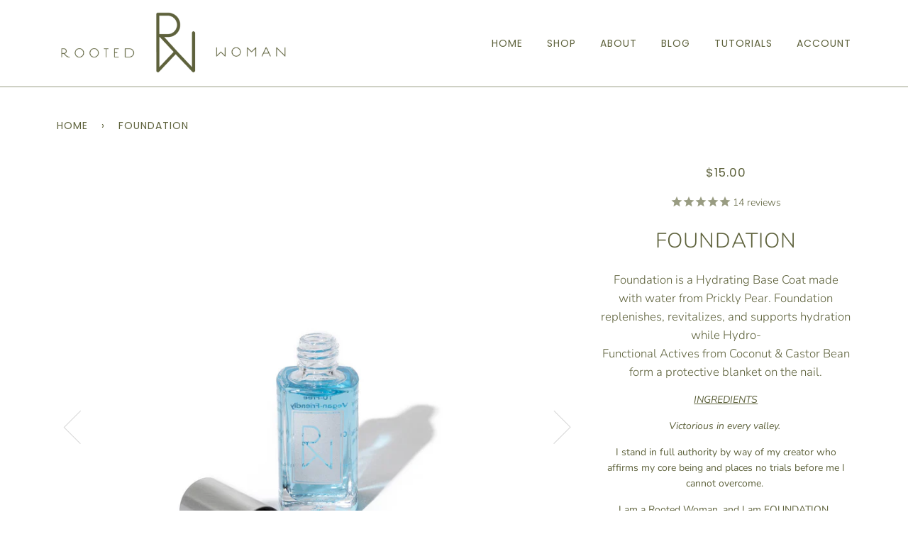

--- FILE ---
content_type: text/html; charset=utf-8
request_url: https://www.rootedwoman.com/products/foundation?utm_source=Shopify&utm_medium=Blog&utm_campaign=Our%20Most%20Popular%20Date%20Night%20Polishes%20-%20%22Foundation%22
body_size: 25327
content:
<!doctype html>
<!--[if lt IE 7]><html class="no-js lt-ie9 lt-ie8 lt-ie7" lang="en"> <![endif]-->
<!--[if IE 7]><html class="no-js lt-ie9 lt-ie8" lang="en"> <![endif]-->
<!--[if IE 8]><html class="no-js lt-ie9" lang="en"> <![endif]-->
<!--[if IE 9 ]><html class="ie9 no-js"> <![endif]-->
<!--[if (gt IE 9)|!(IE)]><!--> <html class="no-js"> <!--<![endif]-->
<script type="text/javascript">
!function(e){if(!window.pintrk){window.pintrk=function()
{window.pintrk.queue.push(Array.prototype.slice.call(arguments))};var
n=window.pintrk;n.queue=[],n.version="3.0";var
t=document.createElement("script");t.async=!0,t.src=e;var
r=document.getElementsByTagName("script")[0];r.parentNode.insertBefore(t,r)}}
("https://s.pinimg.com/ct/core.js"); 

pintrk('load','2612798928534', { em: '', });
pintrk('page');
</script> 
<noscript> 
<img height="1" width="1" style="display:none;" alt=""
src="https://ct.pinterest.com/v3/?tid=YOUR_TAG_ID&noscript=1" /> 
</noscript>
<head>
  <meta name="p:domain_verify" content="3e051f4bb7b974232006801609935acc"/>

  <!-- ======================= Pipeline Theme V4.1 ========================= -->
  <meta charset="utf-8">
  <meta http-equiv="X-UA-Compatible" content="IE=edge,chrome=1">

  
    <link rel="shortcut icon" href="//www.rootedwoman.com/cdn/shop/files/RW_x200_6ea933fa-fe16-4819-8f0f-dea031f04b95_32x32.png?v=1613590776" type="image/png">
  

  <!-- Title and description ================================================ -->
  <title>
  Foundation &ndash; Rooted Woman 
  </title>

  
  <meta name="description" content="Foundation is a Hydrating Base Coat made with water from Prickly Pear. Foundation replenishes, revitalizes, and supports hydration while Hydro-Functional Actives from Coconut &amp;amp; Castor Bean form a protective blanket on the nail. INGREDIENTS Victorious in every valley.  I stand in full authority by way of my creator ">
  

  <!-- Product meta ========================================================= -->
  











































<!-- /snippets/social-meta-tags.liquid -->


  <meta property="og:type" content="product">
  <meta property="og:title" content="Foundation">
  
  <meta property="og:image" content="http://www.rootedwoman.com/cdn/shop/products/rwfoundation395_grande.jpg?v=1622808650">
  <meta property="og:image:secure_url" content="https://www.rootedwoman.com/cdn/shop/products/rwfoundation395_grande.jpg?v=1622808650">
  
  <meta property="og:image" content="http://www.rootedwoman.com/cdn/shop/products/RWfoundation0359_grande.jpg?v=1622808650">
  <meta property="og:image:secure_url" content="https://www.rootedwoman.com/cdn/shop/products/RWfoundation0359_grande.jpg?v=1622808650">
  
  <meta property="og:image" content="http://www.rootedwoman.com/cdn/shop/products/RWfoundation0360_grande.jpg?v=1622808650">
  <meta property="og:image:secure_url" content="https://www.rootedwoman.com/cdn/shop/products/RWfoundation0360_grande.jpg?v=1622808650">
  
  <meta property="og:price:amount" content="15.00">
  <meta property="og:price:currency" content="USD">


  <meta property="og:description" content="Foundation is a Hydrating Base Coat made with water from Prickly Pear. Foundation replenishes, revitalizes, and supports hydration while Hydro-Functional Actives from Coconut &amp;amp; Castor Bean form a protective blanket on the nail. INGREDIENTS Victorious in every valley.  I stand in full authority by way of my creator ">

  <meta property="og:url" content="https://www.rootedwoman.com/products/foundation">
  <meta property="og:site_name" content="Rooted Woman ">







  <meta name="twitter:card" content="product">
  <meta name="twitter:title" content="Foundation">
  <meta name="twitter:description" content="
Foundation is a Hydrating Base Coat made with water from Prickly Pear. Foundation replenishes, revitalizes, and supports hydration while Hydro-Functional Actives from Coconut &amp;amp; Castor Bean form a protective blanket on the nail.


 INGREDIENTS


Victorious in every valley. 



I stand in full authority by way of my creator who affirms my core being and places no trials before me I cannot overcome. 



I am a Rooted Woman, and I am FOUNDATION. 


">
  <meta name="twitter:image" content="https://www.rootedwoman.com/cdn/shop/products/rwfoundation395_medium.jpg?v=1622808650">
  <meta name="twitter:image:width" content="240">
  <meta name="twitter:image:height" content="240">
  <meta name="twitter:label1" content="Price">
  
  <meta name="twitter:data1" content="$15.00 USD">
  
  <meta name="twitter:label2" content="Brand">
  <meta name="twitter:data2" content="Rooted Woman">
  



  <!-- Helpers ============================================================== -->
  <link rel="canonical" href="https://www.rootedwoman.com/products/foundation">
  <meta name="viewport" content="width=device-width,initial-scale=1">
  <meta name="theme-color" content="#5e623c">

  <!-- CSS ================================================================== -->
  <link href="//www.rootedwoman.com/cdn/shop/t/14/assets/theme.scss.css?v=50400021095387263761759331897" rel="stylesheet" type="text/css" media="all" />
  
  <link href="//www.rootedwoman.com/cdn/shop/t/14/assets/basis.css?v=42943986278285701571662123579" rel="stylesheet" type="text/css" media="all" />

  <!-- Vendor JS ============================================================ -->
  <script src="//www.rootedwoman.com/cdn/shop/t/14/assets/vendor.js?v=19349907457483068571662123745" type="text/javascript"></script>
  
  <script src="//www.rootedwoman.com/cdn/shop/t/14/assets/basis.js?v=174866634678596538351662123580" type="text/javascript"></script>
  
  <!-- /snippets/oldIE-js.liquid -->


<!--[if lt IE 9]>
<script src="//cdnjs.cloudflare.com/ajax/libs/html5shiv/3.7.2/html5shiv.min.js" type="text/javascript"></script>
<script src="//www.rootedwoman.com/cdn/shop/t/14/assets/respond.min.js?v=52248677837542619231662123615" type="text/javascript"></script>
<script src="//www.rootedwoman.com/cdn/shop/t/14/assets/background_size_emu.js?v=20512233629963367491662123579" type="text/javascript"></script>
<link href="//www.rootedwoman.com/cdn/shop/t/14/assets/respond-proxy.html" id="respond-proxy" rel="respond-proxy" />
<link href="//www.rootedwoman.com/search?q=f6e2cd7f9f27b4667d60bd94ed627842" id="respond-redirect" rel="respond-redirect" />
<script src="//www.rootedwoman.com/search?q=f6e2cd7f9f27b4667d60bd94ed627842" type="text/javascript"></script>
<![endif]-->



  <script>
    var theme = {
      strings: {
        addToCart: "Add to Cart",
        soldOut: "Sold Out",
        unavailable: "Unavailable",
        join: "Join Now"
      },
      moneyFormat: "${{amount}}"
    }
  </script>

  
  

  <!-- /snippets/fonts.liquid -->



  <!-- Header hook for plugins ============================================== -->
  <script>window.performance && window.performance.mark && window.performance.mark('shopify.content_for_header.start');</script><meta id="shopify-digital-wallet" name="shopify-digital-wallet" content="/216334364/digital_wallets/dialog">
<meta name="shopify-checkout-api-token" content="36e22df4e70321a8693e705270c09eee">
<meta id="in-context-paypal-metadata" data-shop-id="216334364" data-venmo-supported="false" data-environment="production" data-locale="en_US" data-paypal-v4="true" data-currency="USD">
<link rel="alternate" type="application/json+oembed" href="https://www.rootedwoman.com/products/foundation.oembed">
<script async="async" src="/checkouts/internal/preloads.js?locale=en-US"></script>
<link rel="preconnect" href="https://shop.app" crossorigin="anonymous">
<script async="async" src="https://shop.app/checkouts/internal/preloads.js?locale=en-US&shop_id=216334364" crossorigin="anonymous"></script>
<script id="apple-pay-shop-capabilities" type="application/json">{"shopId":216334364,"countryCode":"US","currencyCode":"USD","merchantCapabilities":["supports3DS"],"merchantId":"gid:\/\/shopify\/Shop\/216334364","merchantName":"Rooted Woman ","requiredBillingContactFields":["postalAddress","email"],"requiredShippingContactFields":["postalAddress","email"],"shippingType":"shipping","supportedNetworks":["visa","masterCard","amex","discover","elo","jcb"],"total":{"type":"pending","label":"Rooted Woman ","amount":"1.00"},"shopifyPaymentsEnabled":true,"supportsSubscriptions":true}</script>
<script id="shopify-features" type="application/json">{"accessToken":"36e22df4e70321a8693e705270c09eee","betas":["rich-media-storefront-analytics"],"domain":"www.rootedwoman.com","predictiveSearch":true,"shopId":216334364,"locale":"en"}</script>
<script>var Shopify = Shopify || {};
Shopify.shop = "rooted-woman.myshopify.com";
Shopify.locale = "en";
Shopify.currency = {"active":"USD","rate":"1.0"};
Shopify.country = "US";
Shopify.theme = {"name":"Store Closure","id":121581764710,"schema_name":"Pipeline","schema_version":"4.1","theme_store_id":null,"role":"main"};
Shopify.theme.handle = "null";
Shopify.theme.style = {"id":null,"handle":null};
Shopify.cdnHost = "www.rootedwoman.com/cdn";
Shopify.routes = Shopify.routes || {};
Shopify.routes.root = "/";</script>
<script type="module">!function(o){(o.Shopify=o.Shopify||{}).modules=!0}(window);</script>
<script>!function(o){function n(){var o=[];function n(){o.push(Array.prototype.slice.apply(arguments))}return n.q=o,n}var t=o.Shopify=o.Shopify||{};t.loadFeatures=n(),t.autoloadFeatures=n()}(window);</script>
<script>
  window.ShopifyPay = window.ShopifyPay || {};
  window.ShopifyPay.apiHost = "shop.app\/pay";
  window.ShopifyPay.redirectState = null;
</script>
<script id="shop-js-analytics" type="application/json">{"pageType":"product"}</script>
<script defer="defer" async type="module" src="//www.rootedwoman.com/cdn/shopifycloud/shop-js/modules/v2/client.init-shop-cart-sync_BN7fPSNr.en.esm.js"></script>
<script defer="defer" async type="module" src="//www.rootedwoman.com/cdn/shopifycloud/shop-js/modules/v2/chunk.common_Cbph3Kss.esm.js"></script>
<script defer="defer" async type="module" src="//www.rootedwoman.com/cdn/shopifycloud/shop-js/modules/v2/chunk.modal_DKumMAJ1.esm.js"></script>
<script type="module">
  await import("//www.rootedwoman.com/cdn/shopifycloud/shop-js/modules/v2/client.init-shop-cart-sync_BN7fPSNr.en.esm.js");
await import("//www.rootedwoman.com/cdn/shopifycloud/shop-js/modules/v2/chunk.common_Cbph3Kss.esm.js");
await import("//www.rootedwoman.com/cdn/shopifycloud/shop-js/modules/v2/chunk.modal_DKumMAJ1.esm.js");

  window.Shopify.SignInWithShop?.initShopCartSync?.({"fedCMEnabled":true,"windoidEnabled":true});

</script>
<script>
  window.Shopify = window.Shopify || {};
  if (!window.Shopify.featureAssets) window.Shopify.featureAssets = {};
  window.Shopify.featureAssets['shop-js'] = {"shop-cart-sync":["modules/v2/client.shop-cart-sync_CJVUk8Jm.en.esm.js","modules/v2/chunk.common_Cbph3Kss.esm.js","modules/v2/chunk.modal_DKumMAJ1.esm.js"],"init-fed-cm":["modules/v2/client.init-fed-cm_7Fvt41F4.en.esm.js","modules/v2/chunk.common_Cbph3Kss.esm.js","modules/v2/chunk.modal_DKumMAJ1.esm.js"],"init-shop-email-lookup-coordinator":["modules/v2/client.init-shop-email-lookup-coordinator_Cc088_bR.en.esm.js","modules/v2/chunk.common_Cbph3Kss.esm.js","modules/v2/chunk.modal_DKumMAJ1.esm.js"],"init-windoid":["modules/v2/client.init-windoid_hPopwJRj.en.esm.js","modules/v2/chunk.common_Cbph3Kss.esm.js","modules/v2/chunk.modal_DKumMAJ1.esm.js"],"shop-button":["modules/v2/client.shop-button_B0jaPSNF.en.esm.js","modules/v2/chunk.common_Cbph3Kss.esm.js","modules/v2/chunk.modal_DKumMAJ1.esm.js"],"shop-cash-offers":["modules/v2/client.shop-cash-offers_DPIskqss.en.esm.js","modules/v2/chunk.common_Cbph3Kss.esm.js","modules/v2/chunk.modal_DKumMAJ1.esm.js"],"shop-toast-manager":["modules/v2/client.shop-toast-manager_CK7RT69O.en.esm.js","modules/v2/chunk.common_Cbph3Kss.esm.js","modules/v2/chunk.modal_DKumMAJ1.esm.js"],"init-shop-cart-sync":["modules/v2/client.init-shop-cart-sync_BN7fPSNr.en.esm.js","modules/v2/chunk.common_Cbph3Kss.esm.js","modules/v2/chunk.modal_DKumMAJ1.esm.js"],"init-customer-accounts-sign-up":["modules/v2/client.init-customer-accounts-sign-up_CfPf4CXf.en.esm.js","modules/v2/client.shop-login-button_DeIztwXF.en.esm.js","modules/v2/chunk.common_Cbph3Kss.esm.js","modules/v2/chunk.modal_DKumMAJ1.esm.js"],"pay-button":["modules/v2/client.pay-button_CgIwFSYN.en.esm.js","modules/v2/chunk.common_Cbph3Kss.esm.js","modules/v2/chunk.modal_DKumMAJ1.esm.js"],"init-customer-accounts":["modules/v2/client.init-customer-accounts_DQ3x16JI.en.esm.js","modules/v2/client.shop-login-button_DeIztwXF.en.esm.js","modules/v2/chunk.common_Cbph3Kss.esm.js","modules/v2/chunk.modal_DKumMAJ1.esm.js"],"avatar":["modules/v2/client.avatar_BTnouDA3.en.esm.js"],"init-shop-for-new-customer-accounts":["modules/v2/client.init-shop-for-new-customer-accounts_CsZy_esa.en.esm.js","modules/v2/client.shop-login-button_DeIztwXF.en.esm.js","modules/v2/chunk.common_Cbph3Kss.esm.js","modules/v2/chunk.modal_DKumMAJ1.esm.js"],"shop-follow-button":["modules/v2/client.shop-follow-button_BRMJjgGd.en.esm.js","modules/v2/chunk.common_Cbph3Kss.esm.js","modules/v2/chunk.modal_DKumMAJ1.esm.js"],"checkout-modal":["modules/v2/client.checkout-modal_B9Drz_yf.en.esm.js","modules/v2/chunk.common_Cbph3Kss.esm.js","modules/v2/chunk.modal_DKumMAJ1.esm.js"],"shop-login-button":["modules/v2/client.shop-login-button_DeIztwXF.en.esm.js","modules/v2/chunk.common_Cbph3Kss.esm.js","modules/v2/chunk.modal_DKumMAJ1.esm.js"],"lead-capture":["modules/v2/client.lead-capture_DXYzFM3R.en.esm.js","modules/v2/chunk.common_Cbph3Kss.esm.js","modules/v2/chunk.modal_DKumMAJ1.esm.js"],"shop-login":["modules/v2/client.shop-login_CA5pJqmO.en.esm.js","modules/v2/chunk.common_Cbph3Kss.esm.js","modules/v2/chunk.modal_DKumMAJ1.esm.js"],"payment-terms":["modules/v2/client.payment-terms_BxzfvcZJ.en.esm.js","modules/v2/chunk.common_Cbph3Kss.esm.js","modules/v2/chunk.modal_DKumMAJ1.esm.js"]};
</script>
<script>(function() {
  var isLoaded = false;
  function asyncLoad() {
    if (isLoaded) return;
    isLoaded = true;
    var urls = ["https:\/\/cdn1.stamped.io\/files\/widget.min.js?shop=rooted-woman.myshopify.com","https:\/\/cdn-bundler.nice-team.net\/app\/js\/bundler.js?shop=rooted-woman.myshopify.com","https:\/\/static.klaviyo.com\/onsite\/js\/klaviyo.js?company_id=UGsbc7\u0026shop=rooted-woman.myshopify.com","https:\/\/static.klaviyo.com\/onsite\/js\/klaviyo.js?company_id=UGsbc7\u0026shop=rooted-woman.myshopify.com","https:\/\/cdn.hextom.com\/js\/freeshippingbar.js?shop=rooted-woman.myshopify.com"];
    for (var i = 0; i < urls.length; i++) {
      var s = document.createElement('script');
      s.type = 'text/javascript';
      s.async = true;
      s.src = urls[i];
      var x = document.getElementsByTagName('script')[0];
      x.parentNode.insertBefore(s, x);
    }
  };
  if(window.attachEvent) {
    window.attachEvent('onload', asyncLoad);
  } else {
    window.addEventListener('load', asyncLoad, false);
  }
})();</script>
<script id="__st">var __st={"a":216334364,"offset":-21600,"reqid":"5a296209-b533-405e-aaa5-d5e94e1349dd-1769769429","pageurl":"www.rootedwoman.com\/products\/foundation?utm_source=Shopify\u0026utm_medium=Blog\u0026utm_campaign=Our%20Most%20Popular%20Date%20Night%20Polishes%20-%20%22Foundation%22","u":"84f4fe5ee544","p":"product","rtyp":"product","rid":3953503043686};</script>
<script>window.ShopifyPaypalV4VisibilityTracking = true;</script>
<script id="captcha-bootstrap">!function(){'use strict';const t='contact',e='account',n='new_comment',o=[[t,t],['blogs',n],['comments',n],[t,'customer']],c=[[e,'customer_login'],[e,'guest_login'],[e,'recover_customer_password'],[e,'create_customer']],r=t=>t.map((([t,e])=>`form[action*='/${t}']:not([data-nocaptcha='true']) input[name='form_type'][value='${e}']`)).join(','),a=t=>()=>t?[...document.querySelectorAll(t)].map((t=>t.form)):[];function s(){const t=[...o],e=r(t);return a(e)}const i='password',u='form_key',d=['recaptcha-v3-token','g-recaptcha-response','h-captcha-response',i],f=()=>{try{return window.sessionStorage}catch{return}},m='__shopify_v',_=t=>t.elements[u];function p(t,e,n=!1){try{const o=window.sessionStorage,c=JSON.parse(o.getItem(e)),{data:r}=function(t){const{data:e,action:n}=t;return t[m]||n?{data:e,action:n}:{data:t,action:n}}(c);for(const[e,n]of Object.entries(r))t.elements[e]&&(t.elements[e].value=n);n&&o.removeItem(e)}catch(o){console.error('form repopulation failed',{error:o})}}const l='form_type',E='cptcha';function T(t){t.dataset[E]=!0}const w=window,h=w.document,L='Shopify',v='ce_forms',y='captcha';let A=!1;((t,e)=>{const n=(g='f06e6c50-85a8-45c8-87d0-21a2b65856fe',I='https://cdn.shopify.com/shopifycloud/storefront-forms-hcaptcha/ce_storefront_forms_captcha_hcaptcha.v1.5.2.iife.js',D={infoText:'Protected by hCaptcha',privacyText:'Privacy',termsText:'Terms'},(t,e,n)=>{const o=w[L][v],c=o.bindForm;if(c)return c(t,g,e,D).then(n);var r;o.q.push([[t,g,e,D],n]),r=I,A||(h.body.append(Object.assign(h.createElement('script'),{id:'captcha-provider',async:!0,src:r})),A=!0)});var g,I,D;w[L]=w[L]||{},w[L][v]=w[L][v]||{},w[L][v].q=[],w[L][y]=w[L][y]||{},w[L][y].protect=function(t,e){n(t,void 0,e),T(t)},Object.freeze(w[L][y]),function(t,e,n,w,h,L){const[v,y,A,g]=function(t,e,n){const i=e?o:[],u=t?c:[],d=[...i,...u],f=r(d),m=r(i),_=r(d.filter((([t,e])=>n.includes(e))));return[a(f),a(m),a(_),s()]}(w,h,L),I=t=>{const e=t.target;return e instanceof HTMLFormElement?e:e&&e.form},D=t=>v().includes(t);t.addEventListener('submit',(t=>{const e=I(t);if(!e)return;const n=D(e)&&!e.dataset.hcaptchaBound&&!e.dataset.recaptchaBound,o=_(e),c=g().includes(e)&&(!o||!o.value);(n||c)&&t.preventDefault(),c&&!n&&(function(t){try{if(!f())return;!function(t){const e=f();if(!e)return;const n=_(t);if(!n)return;const o=n.value;o&&e.removeItem(o)}(t);const e=Array.from(Array(32),(()=>Math.random().toString(36)[2])).join('');!function(t,e){_(t)||t.append(Object.assign(document.createElement('input'),{type:'hidden',name:u})),t.elements[u].value=e}(t,e),function(t,e){const n=f();if(!n)return;const o=[...t.querySelectorAll(`input[type='${i}']`)].map((({name:t})=>t)),c=[...d,...o],r={};for(const[a,s]of new FormData(t).entries())c.includes(a)||(r[a]=s);n.setItem(e,JSON.stringify({[m]:1,action:t.action,data:r}))}(t,e)}catch(e){console.error('failed to persist form',e)}}(e),e.submit())}));const S=(t,e)=>{t&&!t.dataset[E]&&(n(t,e.some((e=>e===t))),T(t))};for(const o of['focusin','change'])t.addEventListener(o,(t=>{const e=I(t);D(e)&&S(e,y())}));const B=e.get('form_key'),M=e.get(l),P=B&&M;t.addEventListener('DOMContentLoaded',(()=>{const t=y();if(P)for(const e of t)e.elements[l].value===M&&p(e,B);[...new Set([...A(),...v().filter((t=>'true'===t.dataset.shopifyCaptcha))])].forEach((e=>S(e,t)))}))}(h,new URLSearchParams(w.location.search),n,t,e,['guest_login'])})(!0,!0)}();</script>
<script integrity="sha256-4kQ18oKyAcykRKYeNunJcIwy7WH5gtpwJnB7kiuLZ1E=" data-source-attribution="shopify.loadfeatures" defer="defer" src="//www.rootedwoman.com/cdn/shopifycloud/storefront/assets/storefront/load_feature-a0a9edcb.js" crossorigin="anonymous"></script>
<script crossorigin="anonymous" defer="defer" src="//www.rootedwoman.com/cdn/shopifycloud/storefront/assets/shopify_pay/storefront-65b4c6d7.js?v=20250812"></script>
<script data-source-attribution="shopify.dynamic_checkout.dynamic.init">var Shopify=Shopify||{};Shopify.PaymentButton=Shopify.PaymentButton||{isStorefrontPortableWallets:!0,init:function(){window.Shopify.PaymentButton.init=function(){};var t=document.createElement("script");t.src="https://www.rootedwoman.com/cdn/shopifycloud/portable-wallets/latest/portable-wallets.en.js",t.type="module",document.head.appendChild(t)}};
</script>
<script data-source-attribution="shopify.dynamic_checkout.buyer_consent">
  function portableWalletsHideBuyerConsent(e){var t=document.getElementById("shopify-buyer-consent"),n=document.getElementById("shopify-subscription-policy-button");t&&n&&(t.classList.add("hidden"),t.setAttribute("aria-hidden","true"),n.removeEventListener("click",e))}function portableWalletsShowBuyerConsent(e){var t=document.getElementById("shopify-buyer-consent"),n=document.getElementById("shopify-subscription-policy-button");t&&n&&(t.classList.remove("hidden"),t.removeAttribute("aria-hidden"),n.addEventListener("click",e))}window.Shopify?.PaymentButton&&(window.Shopify.PaymentButton.hideBuyerConsent=portableWalletsHideBuyerConsent,window.Shopify.PaymentButton.showBuyerConsent=portableWalletsShowBuyerConsent);
</script>
<script data-source-attribution="shopify.dynamic_checkout.cart.bootstrap">document.addEventListener("DOMContentLoaded",(function(){function t(){return document.querySelector("shopify-accelerated-checkout-cart, shopify-accelerated-checkout")}if(t())Shopify.PaymentButton.init();else{new MutationObserver((function(e,n){t()&&(Shopify.PaymentButton.init(),n.disconnect())})).observe(document.body,{childList:!0,subtree:!0})}}));
</script>
<link id="shopify-accelerated-checkout-styles" rel="stylesheet" media="screen" href="https://www.rootedwoman.com/cdn/shopifycloud/portable-wallets/latest/accelerated-checkout-backwards-compat.css" crossorigin="anonymous">
<style id="shopify-accelerated-checkout-cart">
        #shopify-buyer-consent {
  margin-top: 1em;
  display: inline-block;
  width: 100%;
}

#shopify-buyer-consent.hidden {
  display: none;
}

#shopify-subscription-policy-button {
  background: none;
  border: none;
  padding: 0;
  text-decoration: underline;
  font-size: inherit;
  cursor: pointer;
}

#shopify-subscription-policy-button::before {
  box-shadow: none;
}

      </style>

<script>window.performance && window.performance.mark && window.performance.mark('shopify.content_for_header.end');</script>
<link href="https://monorail-edge.shopifysvc.com" rel="dns-prefetch">
<script>(function(){if ("sendBeacon" in navigator && "performance" in window) {try {var session_token_from_headers = performance.getEntriesByType('navigation')[0].serverTiming.find(x => x.name == '_s').description;} catch {var session_token_from_headers = undefined;}var session_cookie_matches = document.cookie.match(/_shopify_s=([^;]*)/);var session_token_from_cookie = session_cookie_matches && session_cookie_matches.length === 2 ? session_cookie_matches[1] : "";var session_token = session_token_from_headers || session_token_from_cookie || "";function handle_abandonment_event(e) {var entries = performance.getEntries().filter(function(entry) {return /monorail-edge.shopifysvc.com/.test(entry.name);});if (!window.abandonment_tracked && entries.length === 0) {window.abandonment_tracked = true;var currentMs = Date.now();var navigation_start = performance.timing.navigationStart;var payload = {shop_id: 216334364,url: window.location.href,navigation_start,duration: currentMs - navigation_start,session_token,page_type: "product"};window.navigator.sendBeacon("https://monorail-edge.shopifysvc.com/v1/produce", JSON.stringify({schema_id: "online_store_buyer_site_abandonment/1.1",payload: payload,metadata: {event_created_at_ms: currentMs,event_sent_at_ms: currentMs}}));}}window.addEventListener('pagehide', handle_abandonment_event);}}());</script>
<script id="web-pixels-manager-setup">(function e(e,d,r,n,o){if(void 0===o&&(o={}),!Boolean(null===(a=null===(i=window.Shopify)||void 0===i?void 0:i.analytics)||void 0===a?void 0:a.replayQueue)){var i,a;window.Shopify=window.Shopify||{};var t=window.Shopify;t.analytics=t.analytics||{};var s=t.analytics;s.replayQueue=[],s.publish=function(e,d,r){return s.replayQueue.push([e,d,r]),!0};try{self.performance.mark("wpm:start")}catch(e){}var l=function(){var e={modern:/Edge?\/(1{2}[4-9]|1[2-9]\d|[2-9]\d{2}|\d{4,})\.\d+(\.\d+|)|Firefox\/(1{2}[4-9]|1[2-9]\d|[2-9]\d{2}|\d{4,})\.\d+(\.\d+|)|Chrom(ium|e)\/(9{2}|\d{3,})\.\d+(\.\d+|)|(Maci|X1{2}).+ Version\/(15\.\d+|(1[6-9]|[2-9]\d|\d{3,})\.\d+)([,.]\d+|)( \(\w+\)|)( Mobile\/\w+|) Safari\/|Chrome.+OPR\/(9{2}|\d{3,})\.\d+\.\d+|(CPU[ +]OS|iPhone[ +]OS|CPU[ +]iPhone|CPU IPhone OS|CPU iPad OS)[ +]+(15[._]\d+|(1[6-9]|[2-9]\d|\d{3,})[._]\d+)([._]\d+|)|Android:?[ /-](13[3-9]|1[4-9]\d|[2-9]\d{2}|\d{4,})(\.\d+|)(\.\d+|)|Android.+Firefox\/(13[5-9]|1[4-9]\d|[2-9]\d{2}|\d{4,})\.\d+(\.\d+|)|Android.+Chrom(ium|e)\/(13[3-9]|1[4-9]\d|[2-9]\d{2}|\d{4,})\.\d+(\.\d+|)|SamsungBrowser\/([2-9]\d|\d{3,})\.\d+/,legacy:/Edge?\/(1[6-9]|[2-9]\d|\d{3,})\.\d+(\.\d+|)|Firefox\/(5[4-9]|[6-9]\d|\d{3,})\.\d+(\.\d+|)|Chrom(ium|e)\/(5[1-9]|[6-9]\d|\d{3,})\.\d+(\.\d+|)([\d.]+$|.*Safari\/(?![\d.]+ Edge\/[\d.]+$))|(Maci|X1{2}).+ Version\/(10\.\d+|(1[1-9]|[2-9]\d|\d{3,})\.\d+)([,.]\d+|)( \(\w+\)|)( Mobile\/\w+|) Safari\/|Chrome.+OPR\/(3[89]|[4-9]\d|\d{3,})\.\d+\.\d+|(CPU[ +]OS|iPhone[ +]OS|CPU[ +]iPhone|CPU IPhone OS|CPU iPad OS)[ +]+(10[._]\d+|(1[1-9]|[2-9]\d|\d{3,})[._]\d+)([._]\d+|)|Android:?[ /-](13[3-9]|1[4-9]\d|[2-9]\d{2}|\d{4,})(\.\d+|)(\.\d+|)|Mobile Safari.+OPR\/([89]\d|\d{3,})\.\d+\.\d+|Android.+Firefox\/(13[5-9]|1[4-9]\d|[2-9]\d{2}|\d{4,})\.\d+(\.\d+|)|Android.+Chrom(ium|e)\/(13[3-9]|1[4-9]\d|[2-9]\d{2}|\d{4,})\.\d+(\.\d+|)|Android.+(UC? ?Browser|UCWEB|U3)[ /]?(15\.([5-9]|\d{2,})|(1[6-9]|[2-9]\d|\d{3,})\.\d+)\.\d+|SamsungBrowser\/(5\.\d+|([6-9]|\d{2,})\.\d+)|Android.+MQ{2}Browser\/(14(\.(9|\d{2,})|)|(1[5-9]|[2-9]\d|\d{3,})(\.\d+|))(\.\d+|)|K[Aa][Ii]OS\/(3\.\d+|([4-9]|\d{2,})\.\d+)(\.\d+|)/},d=e.modern,r=e.legacy,n=navigator.userAgent;return n.match(d)?"modern":n.match(r)?"legacy":"unknown"}(),u="modern"===l?"modern":"legacy",c=(null!=n?n:{modern:"",legacy:""})[u],f=function(e){return[e.baseUrl,"/wpm","/b",e.hashVersion,"modern"===e.buildTarget?"m":"l",".js"].join("")}({baseUrl:d,hashVersion:r,buildTarget:u}),m=function(e){var d=e.version,r=e.bundleTarget,n=e.surface,o=e.pageUrl,i=e.monorailEndpoint;return{emit:function(e){var a=e.status,t=e.errorMsg,s=(new Date).getTime(),l=JSON.stringify({metadata:{event_sent_at_ms:s},events:[{schema_id:"web_pixels_manager_load/3.1",payload:{version:d,bundle_target:r,page_url:o,status:a,surface:n,error_msg:t},metadata:{event_created_at_ms:s}}]});if(!i)return console&&console.warn&&console.warn("[Web Pixels Manager] No Monorail endpoint provided, skipping logging."),!1;try{return self.navigator.sendBeacon.bind(self.navigator)(i,l)}catch(e){}var u=new XMLHttpRequest;try{return u.open("POST",i,!0),u.setRequestHeader("Content-Type","text/plain"),u.send(l),!0}catch(e){return console&&console.warn&&console.warn("[Web Pixels Manager] Got an unhandled error while logging to Monorail."),!1}}}}({version:r,bundleTarget:l,surface:e.surface,pageUrl:self.location.href,monorailEndpoint:e.monorailEndpoint});try{o.browserTarget=l,function(e){var d=e.src,r=e.async,n=void 0===r||r,o=e.onload,i=e.onerror,a=e.sri,t=e.scriptDataAttributes,s=void 0===t?{}:t,l=document.createElement("script"),u=document.querySelector("head"),c=document.querySelector("body");if(l.async=n,l.src=d,a&&(l.integrity=a,l.crossOrigin="anonymous"),s)for(var f in s)if(Object.prototype.hasOwnProperty.call(s,f))try{l.dataset[f]=s[f]}catch(e){}if(o&&l.addEventListener("load",o),i&&l.addEventListener("error",i),u)u.appendChild(l);else{if(!c)throw new Error("Did not find a head or body element to append the script");c.appendChild(l)}}({src:f,async:!0,onload:function(){if(!function(){var e,d;return Boolean(null===(d=null===(e=window.Shopify)||void 0===e?void 0:e.analytics)||void 0===d?void 0:d.initialized)}()){var d=window.webPixelsManager.init(e)||void 0;if(d){var r=window.Shopify.analytics;r.replayQueue.forEach((function(e){var r=e[0],n=e[1],o=e[2];d.publishCustomEvent(r,n,o)})),r.replayQueue=[],r.publish=d.publishCustomEvent,r.visitor=d.visitor,r.initialized=!0}}},onerror:function(){return m.emit({status:"failed",errorMsg:"".concat(f," has failed to load")})},sri:function(e){var d=/^sha384-[A-Za-z0-9+/=]+$/;return"string"==typeof e&&d.test(e)}(c)?c:"",scriptDataAttributes:o}),m.emit({status:"loading"})}catch(e){m.emit({status:"failed",errorMsg:(null==e?void 0:e.message)||"Unknown error"})}}})({shopId: 216334364,storefrontBaseUrl: "https://www.rootedwoman.com",extensionsBaseUrl: "https://extensions.shopifycdn.com/cdn/shopifycloud/web-pixels-manager",monorailEndpoint: "https://monorail-edge.shopifysvc.com/unstable/produce_batch",surface: "storefront-renderer",enabledBetaFlags: ["2dca8a86"],webPixelsConfigList: [{"id":"1659699302","configuration":"{\"accountID\":\"UGsbc7\",\"webPixelConfig\":\"eyJlbmFibGVBZGRlZFRvQ2FydEV2ZW50cyI6IHRydWV9\"}","eventPayloadVersion":"v1","runtimeContext":"STRICT","scriptVersion":"524f6c1ee37bacdca7657a665bdca589","type":"APP","apiClientId":123074,"privacyPurposes":["ANALYTICS","MARKETING"],"dataSharingAdjustments":{"protectedCustomerApprovalScopes":["read_customer_address","read_customer_email","read_customer_name","read_customer_personal_data","read_customer_phone"]}},{"id":"135987302","configuration":"{\"pixel_id\":\"736436116486263\",\"pixel_type\":\"facebook_pixel\",\"metaapp_system_user_token\":\"-\"}","eventPayloadVersion":"v1","runtimeContext":"OPEN","scriptVersion":"ca16bc87fe92b6042fbaa3acc2fbdaa6","type":"APP","apiClientId":2329312,"privacyPurposes":["ANALYTICS","MARKETING","SALE_OF_DATA"],"dataSharingAdjustments":{"protectedCustomerApprovalScopes":["read_customer_address","read_customer_email","read_customer_name","read_customer_personal_data","read_customer_phone"]}},{"id":"84508774","eventPayloadVersion":"v1","runtimeContext":"LAX","scriptVersion":"1","type":"CUSTOM","privacyPurposes":["ANALYTICS"],"name":"Google Analytics tag (migrated)"},{"id":"shopify-app-pixel","configuration":"{}","eventPayloadVersion":"v1","runtimeContext":"STRICT","scriptVersion":"0450","apiClientId":"shopify-pixel","type":"APP","privacyPurposes":["ANALYTICS","MARKETING"]},{"id":"shopify-custom-pixel","eventPayloadVersion":"v1","runtimeContext":"LAX","scriptVersion":"0450","apiClientId":"shopify-pixel","type":"CUSTOM","privacyPurposes":["ANALYTICS","MARKETING"]}],isMerchantRequest: false,initData: {"shop":{"name":"Rooted Woman ","paymentSettings":{"currencyCode":"USD"},"myshopifyDomain":"rooted-woman.myshopify.com","countryCode":"US","storefrontUrl":"https:\/\/www.rootedwoman.com"},"customer":null,"cart":null,"checkout":null,"productVariants":[{"price":{"amount":15.0,"currencyCode":"USD"},"product":{"title":"Foundation","vendor":"Rooted Woman","id":"3953503043686","untranslatedTitle":"Foundation","url":"\/products\/foundation","type":"simple"},"id":"29531986853990","image":{"src":"\/\/www.rootedwoman.com\/cdn\/shop\/products\/rwfoundation395.jpg?v=1622808650"},"sku":"RW0039S","title":"Default Title","untranslatedTitle":"Default Title"}],"purchasingCompany":null},},"https://www.rootedwoman.com/cdn","1d2a099fw23dfb22ep557258f5m7a2edbae",{"modern":"","legacy":""},{"shopId":"216334364","storefrontBaseUrl":"https:\/\/www.rootedwoman.com","extensionBaseUrl":"https:\/\/extensions.shopifycdn.com\/cdn\/shopifycloud\/web-pixels-manager","surface":"storefront-renderer","enabledBetaFlags":"[\"2dca8a86\"]","isMerchantRequest":"false","hashVersion":"1d2a099fw23dfb22ep557258f5m7a2edbae","publish":"custom","events":"[[\"page_viewed\",{}],[\"product_viewed\",{\"productVariant\":{\"price\":{\"amount\":15.0,\"currencyCode\":\"USD\"},\"product\":{\"title\":\"Foundation\",\"vendor\":\"Rooted Woman\",\"id\":\"3953503043686\",\"untranslatedTitle\":\"Foundation\",\"url\":\"\/products\/foundation\",\"type\":\"simple\"},\"id\":\"29531986853990\",\"image\":{\"src\":\"\/\/www.rootedwoman.com\/cdn\/shop\/products\/rwfoundation395.jpg?v=1622808650\"},\"sku\":\"RW0039S\",\"title\":\"Default Title\",\"untranslatedTitle\":\"Default Title\"}}]]"});</script><script>
  window.ShopifyAnalytics = window.ShopifyAnalytics || {};
  window.ShopifyAnalytics.meta = window.ShopifyAnalytics.meta || {};
  window.ShopifyAnalytics.meta.currency = 'USD';
  var meta = {"product":{"id":3953503043686,"gid":"gid:\/\/shopify\/Product\/3953503043686","vendor":"Rooted Woman","type":"simple","handle":"foundation","variants":[{"id":29531986853990,"price":1500,"name":"Foundation","public_title":null,"sku":"RW0039S"}],"remote":false},"page":{"pageType":"product","resourceType":"product","resourceId":3953503043686,"requestId":"5a296209-b533-405e-aaa5-d5e94e1349dd-1769769429"}};
  for (var attr in meta) {
    window.ShopifyAnalytics.meta[attr] = meta[attr];
  }
</script>
<script class="analytics">
  (function () {
    var customDocumentWrite = function(content) {
      var jquery = null;

      if (window.jQuery) {
        jquery = window.jQuery;
      } else if (window.Checkout && window.Checkout.$) {
        jquery = window.Checkout.$;
      }

      if (jquery) {
        jquery('body').append(content);
      }
    };

    var hasLoggedConversion = function(token) {
      if (token) {
        return document.cookie.indexOf('loggedConversion=' + token) !== -1;
      }
      return false;
    }

    var setCookieIfConversion = function(token) {
      if (token) {
        var twoMonthsFromNow = new Date(Date.now());
        twoMonthsFromNow.setMonth(twoMonthsFromNow.getMonth() + 2);

        document.cookie = 'loggedConversion=' + token + '; expires=' + twoMonthsFromNow;
      }
    }

    var trekkie = window.ShopifyAnalytics.lib = window.trekkie = window.trekkie || [];
    if (trekkie.integrations) {
      return;
    }
    trekkie.methods = [
      'identify',
      'page',
      'ready',
      'track',
      'trackForm',
      'trackLink'
    ];
    trekkie.factory = function(method) {
      return function() {
        var args = Array.prototype.slice.call(arguments);
        args.unshift(method);
        trekkie.push(args);
        return trekkie;
      };
    };
    for (var i = 0; i < trekkie.methods.length; i++) {
      var key = trekkie.methods[i];
      trekkie[key] = trekkie.factory(key);
    }
    trekkie.load = function(config) {
      trekkie.config = config || {};
      trekkie.config.initialDocumentCookie = document.cookie;
      var first = document.getElementsByTagName('script')[0];
      var script = document.createElement('script');
      script.type = 'text/javascript';
      script.onerror = function(e) {
        var scriptFallback = document.createElement('script');
        scriptFallback.type = 'text/javascript';
        scriptFallback.onerror = function(error) {
                var Monorail = {
      produce: function produce(monorailDomain, schemaId, payload) {
        var currentMs = new Date().getTime();
        var event = {
          schema_id: schemaId,
          payload: payload,
          metadata: {
            event_created_at_ms: currentMs,
            event_sent_at_ms: currentMs
          }
        };
        return Monorail.sendRequest("https://" + monorailDomain + "/v1/produce", JSON.stringify(event));
      },
      sendRequest: function sendRequest(endpointUrl, payload) {
        // Try the sendBeacon API
        if (window && window.navigator && typeof window.navigator.sendBeacon === 'function' && typeof window.Blob === 'function' && !Monorail.isIos12()) {
          var blobData = new window.Blob([payload], {
            type: 'text/plain'
          });

          if (window.navigator.sendBeacon(endpointUrl, blobData)) {
            return true;
          } // sendBeacon was not successful

        } // XHR beacon

        var xhr = new XMLHttpRequest();

        try {
          xhr.open('POST', endpointUrl);
          xhr.setRequestHeader('Content-Type', 'text/plain');
          xhr.send(payload);
        } catch (e) {
          console.log(e);
        }

        return false;
      },
      isIos12: function isIos12() {
        return window.navigator.userAgent.lastIndexOf('iPhone; CPU iPhone OS 12_') !== -1 || window.navigator.userAgent.lastIndexOf('iPad; CPU OS 12_') !== -1;
      }
    };
    Monorail.produce('monorail-edge.shopifysvc.com',
      'trekkie_storefront_load_errors/1.1',
      {shop_id: 216334364,
      theme_id: 121581764710,
      app_name: "storefront",
      context_url: window.location.href,
      source_url: "//www.rootedwoman.com/cdn/s/trekkie.storefront.c59ea00e0474b293ae6629561379568a2d7c4bba.min.js"});

        };
        scriptFallback.async = true;
        scriptFallback.src = '//www.rootedwoman.com/cdn/s/trekkie.storefront.c59ea00e0474b293ae6629561379568a2d7c4bba.min.js';
        first.parentNode.insertBefore(scriptFallback, first);
      };
      script.async = true;
      script.src = '//www.rootedwoman.com/cdn/s/trekkie.storefront.c59ea00e0474b293ae6629561379568a2d7c4bba.min.js';
      first.parentNode.insertBefore(script, first);
    };
    trekkie.load(
      {"Trekkie":{"appName":"storefront","development":false,"defaultAttributes":{"shopId":216334364,"isMerchantRequest":null,"themeId":121581764710,"themeCityHash":"9770743995703666382","contentLanguage":"en","currency":"USD","eventMetadataId":"75953eba-40fe-42a9-a2ef-a8df5d620cae"},"isServerSideCookieWritingEnabled":true,"monorailRegion":"shop_domain","enabledBetaFlags":["65f19447","b5387b81"]},"Session Attribution":{},"S2S":{"facebookCapiEnabled":false,"source":"trekkie-storefront-renderer","apiClientId":580111}}
    );

    var loaded = false;
    trekkie.ready(function() {
      if (loaded) return;
      loaded = true;

      window.ShopifyAnalytics.lib = window.trekkie;

      var originalDocumentWrite = document.write;
      document.write = customDocumentWrite;
      try { window.ShopifyAnalytics.merchantGoogleAnalytics.call(this); } catch(error) {};
      document.write = originalDocumentWrite;

      window.ShopifyAnalytics.lib.page(null,{"pageType":"product","resourceType":"product","resourceId":3953503043686,"requestId":"5a296209-b533-405e-aaa5-d5e94e1349dd-1769769429","shopifyEmitted":true});

      var match = window.location.pathname.match(/checkouts\/(.+)\/(thank_you|post_purchase)/)
      var token = match? match[1]: undefined;
      if (!hasLoggedConversion(token)) {
        setCookieIfConversion(token);
        window.ShopifyAnalytics.lib.track("Viewed Product",{"currency":"USD","variantId":29531986853990,"productId":3953503043686,"productGid":"gid:\/\/shopify\/Product\/3953503043686","name":"Foundation","price":"15.00","sku":"RW0039S","brand":"Rooted Woman","variant":null,"category":"simple","nonInteraction":true,"remote":false},undefined,undefined,{"shopifyEmitted":true});
      window.ShopifyAnalytics.lib.track("monorail:\/\/trekkie_storefront_viewed_product\/1.1",{"currency":"USD","variantId":29531986853990,"productId":3953503043686,"productGid":"gid:\/\/shopify\/Product\/3953503043686","name":"Foundation","price":"15.00","sku":"RW0039S","brand":"Rooted Woman","variant":null,"category":"simple","nonInteraction":true,"remote":false,"referer":"https:\/\/www.rootedwoman.com\/products\/foundation?utm_source=Shopify\u0026utm_medium=Blog\u0026utm_campaign=Our%20Most%20Popular%20Date%20Night%20Polishes%20-%20%22Foundation%22"});
      }
    });


        var eventsListenerScript = document.createElement('script');
        eventsListenerScript.async = true;
        eventsListenerScript.src = "//www.rootedwoman.com/cdn/shopifycloud/storefront/assets/shop_events_listener-3da45d37.js";
        document.getElementsByTagName('head')[0].appendChild(eventsListenerScript);

})();</script>
  <script>
  if (!window.ga || (window.ga && typeof window.ga !== 'function')) {
    window.ga = function ga() {
      (window.ga.q = window.ga.q || []).push(arguments);
      if (window.Shopify && window.Shopify.analytics && typeof window.Shopify.analytics.publish === 'function') {
        window.Shopify.analytics.publish("ga_stub_called", {}, {sendTo: "google_osp_migration"});
      }
      console.error("Shopify's Google Analytics stub called with:", Array.from(arguments), "\nSee https://help.shopify.com/manual/promoting-marketing/pixels/pixel-migration#google for more information.");
    };
    if (window.Shopify && window.Shopify.analytics && typeof window.Shopify.analytics.publish === 'function') {
      window.Shopify.analytics.publish("ga_stub_initialized", {}, {sendTo: "google_osp_migration"});
    }
  }
</script>
<script
  defer
  src="https://www.rootedwoman.com/cdn/shopifycloud/perf-kit/shopify-perf-kit-3.1.0.min.js"
  data-application="storefront-renderer"
  data-shop-id="216334364"
  data-render-region="gcp-us-central1"
  data-page-type="product"
  data-theme-instance-id="121581764710"
  data-theme-name="Pipeline"
  data-theme-version="4.1"
  data-monorail-region="shop_domain"
  data-resource-timing-sampling-rate="10"
  data-shs="true"
  data-shs-beacon="true"
  data-shs-export-with-fetch="true"
  data-shs-logs-sample-rate="1"
  data-shs-beacon-endpoint="https://www.rootedwoman.com/api/collect"
></script>
</head>

<body id="foundation" class="template-product" >

  <div id="shopify-section-header" class="shopify-section"><div class="header__wrapper" data-section-id="header" data-section-type="header">

  
  <div class="info-bar showMobile">
    <div class="wrapper text-center">

      
        <div class="header-account-link">
          <a href="/account"><img src="//www.rootedwoman.com/cdn/shop/t/14/assets/account.svg?v=152161910560963363051662123760"></a>
        </div>
      

      

      
        <div class="header-search__wrapper">
          <div class="header-search">
            <form action="/search" method="get" class="input-group search" role="search">
              
              <input class="search-bar" type="search" name="q">
              <button type="submit" class="btn search-btn"></button>
            </form>
          </div>
        </div>
      

    </div>
  </div>
  

  <header class="site-header header--xl" role="banner">
    <div class="wrapper">
      <div class="nav--desktop">
        <div class="mobile-wrapper">
  <div class="header-cart__wrapper">
    <a href="/cart" class="CartToggle header-cart"></a>
    <span class="header-cart__bubble cartCount hidden-count"></span>
  </div>
  <div class="logo-wrapper logo-wrapper--image">
    
      <div class="h4 header-logo" itemscope itemtype="http://schema.org/Organization">
    
        
        <a href="/" itemprop="url">
          
          <img src="//www.rootedwoman.com/cdn/shop/files/rootedwoman-logo_03_495x_2x_9a8b33a7-3ce0-4df4-aafc-323ad80e723b_495x.png?v=1613590776"
          srcset="//www.rootedwoman.com/cdn/shop/files/rootedwoman-logo_03_495x_2x_9a8b33a7-3ce0-4df4-aafc-323ad80e723b_495x.png?v=1613590776 1x, //www.rootedwoman.com/cdn/shop/files/rootedwoman-logo_03_495x_2x_9a8b33a7-3ce0-4df4-aafc-323ad80e723b_495x@2x.png?v=1613590776 2x"
          alt="Rooted Woman "
          class="logo-image"
          itemprop="logo">
        </a>
      
    
      </div>
    
  </div>
  <a href class="menuToggle header-hamburger"></a>
</div>
<div class="header-menu nav-wrapper">
  
  <ul class="main-menu accessibleNav" role="navigation" aria-label="primary">
    
    
      <li class="child ">
  <a href="/" class="nav-link">Home</a>
  
</li>

    
      <li class="child ">
  <a href="/collections" class="nav-link">Shop</a>
  
</li>

    
      <li class="child ">
  <a href="/pages/our-story" class="nav-link">About</a>
  
</li>

    
      <li class="child ">
  <a href="/blogs/blog" class="nav-link">Blog</a>
  
</li>

    
      <li class="child ">
  <a href="/blogs/tutorials" class="nav-link">Tutorials</a>
  
</li>

    
    <li class="account">
      
            <a href="/account">Account</a>
      
    </li>
    <!--<li class="cart-text-link">


    
      <a href="/cart" class="CartToggle">
        Cart
        <span class="cartCost  hidden-count ">(<span class="money">$0.00</span>)</span>
      </a>
      
    </li>-->
    
  </ul>
</div>

        
      </div>
      <div class="nav--mobile">
        <div class="mobile-wrapper">
  <div class="header-cart__wrapper">
    <a href="/cart" class="CartToggle header-cart"></a>
    <span class="header-cart__bubble cartCount hidden-count"></span>
  </div>
  <div class="logo-wrapper logo-wrapper--image">
    
      <div class="h4 header-logo" itemscope itemtype="http://schema.org/Organization">
    
        
        <a href="/" itemprop="url">
          
          <img src="//www.rootedwoman.com/cdn/shop/files/rootedwoman-logo_03_495x_2x_9a8b33a7-3ce0-4df4-aafc-323ad80e723b_495x.png?v=1613590776"
          srcset="//www.rootedwoman.com/cdn/shop/files/rootedwoman-logo_03_495x_2x_9a8b33a7-3ce0-4df4-aafc-323ad80e723b_495x.png?v=1613590776 1x, //www.rootedwoman.com/cdn/shop/files/rootedwoman-logo_03_495x_2x_9a8b33a7-3ce0-4df4-aafc-323ad80e723b_495x@2x.png?v=1613590776 2x"
          alt="Rooted Woman "
          class="logo-image"
          itemprop="logo">
        </a>
      
    
      </div>
    
  </div>
  <a href class="menuToggle header-hamburger" aria-haspopup="true" aria-expanded="false" aria-controls="ariaHamburger"></a>
</div>
<div class="header-menu nav-wrapper">
  
  <ul class="main-menu accessibleNav" role="navigation" aria-label="primary" id="ariaHamburger" >
    
    
      <li class="child ">
  <a href="/" class="nav-link">Home</a>
  
</li>

    
      <li class="child ">
  <a href="/collections" class="nav-link">Shop</a>
  
</li>

    
      <li class="child ">
  <a href="/pages/our-story" class="nav-link">About</a>
  
</li>

    
      <li class="child ">
  <a href="/blogs/blog" class="nav-link">Blog</a>
  
</li>

    
      <li class="child ">
  <a href="/blogs/tutorials" class="nav-link">Tutorials</a>
  
</li>

    
    <li class="account">
      
            <a href="/account">Account</a>
      
    </li>
    <!--<li class="cart-text-link">


    
      <a href="/cart" class="CartToggle">
        Cart
        <span class="cartCost  hidden-count ">(<span class="money">$0.00</span>)</span>
      </a>
      
    </li>-->
    
  </ul>
</div>

      </div>
    </div>
  </header>
</div>


</div>

  <main class="main-content" role="main">
    <div id="shopify-section-product" class="shopify-section"><div class="product-section" id="ProductSection-product" data-section-id="product" data-section-type="product" data-image-zoom-enable="false">
  











































<div itemscope itemtype="http://schema.org/Product" class="product-page">
  <div class="wrapper">

    <meta itemprop="url" content="https://www.rootedwoman.com/products/foundation">
    <meta itemprop="image" content="//www.rootedwoman.com/cdn/shop/products/rwfoundation395_grande.jpg?v=1622808650">

    
      <!-- /snippets/breadcrumb.liquid -->


<nav class="breadcrumb" role="navigation" aria-label="breadcrumbs">
  <a href="/" title="Back to the frontpage">Home</a>

  

    
    <span aria-hidden="true">&rsaquo;</span>
    <span>Foundation</span>

  
</nav>


    

    

















































 















 











<div class="grid product-single">
      <div class="grid__item large--two-thirds text-center">
        
        
        <div class="product__slides product-single__photos" id="ProductPhoto-product"><div class="product__photo"  data-thumb="//www.rootedwoman.com/cdn/shop/products/rwfoundation395_small_cropped.jpg?v=1622808650">
            <div style="width:66.66666666666666%; margin: 0 auto;">
              <div class="lazy-image" style="padding-top:150.00000000000003%; background-image:  url('//www.rootedwoman.com/cdn/shop/products/rwfoundation395_1x1.jpg?v=1622808650');">
                <img class="ProductImg-product fade-in lazyload lazypreload"
                  
                  data-image-id="28186101088358"
                  alt="Foundation"
                  data-src="//www.rootedwoman.com/cdn/shop/products/rwfoundation395_{width}x.jpg?v=1622808650"
                  data-widths="[180, 360, 540, 720, 900, 1080, 1296, 1512, 1728, 2048, 2450, 2700, 3000, 3350, 3750, 4100, 4480, 5800]"
                  data-aspectratio=""
                  data-sizes="auto"/>
                
              </div>
            </div>
          </div>

          
            
          
            
<div class="product__photo product__photo--additional"  data-thumb="//www.rootedwoman.com/cdn/shop/products/RWfoundation0359_small_cropped.jpg?v=1622808650">
                <div style="width:66.66666666666666%; margin: 0 auto;">
                  <div class="lazy-image" style="padding-top:150.00000000000003%; background-image:  url('//www.rootedwoman.com/cdn/shop/products/RWfoundation0359_1x1.jpg?v=1622808650');">
                    <img class="ProductImg-product fade-in lazyload lazypreload"
                      
                      data-image-id="28186101055590"
                      alt="Foundation"
                      data-src="//www.rootedwoman.com/cdn/shop/products/RWfoundation0359_{width}x.jpg?v=1622808650"
                      data-widths="[180, 360, 540, 720, 900, 1080, 1296, 1512, 1728, 2048, 2450, 2700, 3000, 3350, 3750, 4100, 4480, 5800]"
                      data-aspectratio=""
                      data-sizes="auto"/>
                    
                  </div>
                </div>
              </div>
            
          
            
<div class="product__photo product__photo--additional"  data-thumb="//www.rootedwoman.com/cdn/shop/products/RWfoundation0360_small_cropped.jpg?v=1622808650">
                <div style="width:66.66666666666666%; margin: 0 auto;">
                  <div class="lazy-image" style="padding-top:150.00000000000003%; background-image:  url('//www.rootedwoman.com/cdn/shop/products/RWfoundation0360_1x1.jpg?v=1622808650');">
                    <img class="ProductImg-product fade-in lazyload lazypreload"
                      
                      data-image-id="28186100990054"
                      alt="Foundation"
                      data-src="//www.rootedwoman.com/cdn/shop/products/RWfoundation0360_{width}x.jpg?v=1622808650"
                      data-widths="[180, 360, 540, 720, 900, 1080, 1296, 1512, 1728, 2048, 2450, 2700, 3000, 3350, 3750, 4100, 4480, 5800]"
                      data-aspectratio=""
                      data-sizes="auto"/>
                    
                  </div>
                </div>
              </div>
            
          
        </div>
        
        
        <noscript>
          
            <img src="//www.rootedwoman.com/cdn/shop/products/rwfoundation395_900x.jpg?v=1622808650" alt="Foundation">
          
            <img src="//www.rootedwoman.com/cdn/shop/products/RWfoundation0359_900x.jpg?v=1622808650" alt="Foundation">
          
            <img src="//www.rootedwoman.com/cdn/shop/products/RWfoundation0360_900x.jpg?v=1622808650" alt="Foundation">
          
        </noscript>
        <!--<div id="ProductThumbs-product" class="product__thumbs--square"></div>-->
      </div>

      <div class="grid__item large--one-third" id="productInfo-product">
        
        
        <div class="text-center">
          <h5 class="product__price uppercase h5">
            <span class="money"><span id="ProductPrice-product">$15.00</span></span>

            <p class="small compare-at em" id="ComparePriceWrapper-product" style="display: none">
            <span class="money"><span id="ComparePrice-product">$0.00</span></span>
            </p>
          </h5>
			
          <a href="#shopify-product-reviews">
			<span class="stamped-product-reviews-badge stamped-main-badge" data-id="3953503043686" data-product-sku="foundation" data-product-type="simple" data-product-title="Foundation"  style="display: inline-block;"><span class="stamped-badge" data-rating="4.9" data-lang="" aria-label="Rated 4.9 out of 5 stars 14reviews"><span class="stamped-starrating stamped-badge-starrating" aria-hidden="true"><i class="stamped-fa stamped-fa-star" style="color:#999c82 !important;" aria-hidden="true"></i><i class="stamped-fa stamped-fa-star" style="color:#999c82 !important;" aria-hidden="true"></i><i class="stamped-fa stamped-fa-star" style="color:#999c82 !important;" aria-hidden="true"></i><i class="stamped-fa stamped-fa-star" style="color:#999c82 !important;" aria-hidden="true"></i><i class="stamped-fa stamped-fa-star" style="color:#999c82 !important;" aria-hidden="true"></i></span><span class="stamped-badge-caption" data-reviews="14" data-rating="4.9"  data-label="reviews" aria-label="14 reviews" data-version="2" data-version="2">14<span style="display:none;"> reviews</span></span></span></span>
          </a>

          
          <h1 itemprop="name" class="h2">Foundation</h1>

          

          


          <div class="product-description rte" itemprop="description">
            <div style="text-align: center;"><i><span style="font-weight: 400;"></span></i></div>
<p style="text-align: center;"><strong></strong>Foundation is a Hydrating Base Coat made with water from Prickly Pear. Foundation replenishes, revitalizes, and supports hydration while Hydro-<br>Functional Actives from Coconut &amp; Castor Bean form a protective blanket on the nail.</p>
<div style="text-align: center;"><i><span style="font-weight: 400;"></span></i></div>
<div style="text-align: center;">
<meta charset="utf-8"> <i><span style="font-weight: 400;"><a href="https://www.rootedwoman.com/pages/our-ingredients" title="INGREDIENTS" target="_blank">INGREDIENTS</a></span></i>
</div>
<div style="text-align: center;"><i><span style="font-weight: 400;"></span></i></div>
<div style="text-align: center;"><i><span style="font-weight: 400;">Victorious in every valley. </span></i></div>
<div style="text-align: center;"><i><span style="font-weight: 400;"></span></i></div>
<div style="text-align: center;"><i><span style="font-weight: 400;"></span></i></div>
<div style="text-align: center;"><i><span style="font-weight: 400;"></span></i></div>
<div style="text-align: center;"><span style="font-weight: 400;">I stand in full authority by way of my creator who affirms my core being and places no trials before me I cannot overcome. </span></div>
<div style="text-align: center;"><span style="font-weight: 400;"></span></div>
<div style="text-align: center;"><span style="font-weight: 400;"></span></div>
<div style="text-align: center;"><span style="font-weight: 400;"></span></div>
<div style="text-align: center;"><span style="font-weight: 400;">I am a Rooted Woman, and I am FOUNDATION. </span></div>
<div style="text-align: center;"><span style="font-weight: 400;"></span></div>
<div style="text-align: center;"><br></div>
<div style="text-align: center;"><br></div>
          </div>

          
          

        </div><div itemprop="offers" itemscope itemtype="http://schema.org/Offer">

          <meta itemprop="priceCurrency" content="USD">
          <meta itemprop="price" content="15">
          <link itemprop="availability" href="http://schema.org/OutOfStock">
          
















































 















 












  <div id="AddToCartForm-product" data-section="product" class="product-form-product product-form">
    <form method="post" action="/cart/add" id="product_form_3953503043686" accept-charset="UTF-8" class="shopify-product-form" enctype="multipart/form-data"><input type="hidden" name="form_type" value="product" /><input type="hidden" name="utf8" value="✓" />
      

      <select name="id" id="ProductSelect-product" data-section="product" class="product-form__variants no-js">
        
          
            <option disabled="disabled">Default Title - Sold Out</option>
          
        
      </select>

      
      

      
        <div class="quantity-selector__wrapper text-center" id="Quantity-product">
          <label for="Quantity" class="quantity-selector uppercase">Quantity</label>
          <input type="number" name="quantity" value="1" min="1" class="QuantityInput">
        </div>
      
    


    
         <div class="add-to-cart__wrapper">
        <button type="submit" name="add" id="AddToCart-product" class="btn btn--large btn--full btn--clear uppercase addToCart disabled" disabled="true" onclick="pintrk('track', 'addtocart');">
          <span id="AddToCartText-product">Sold Out</span>
          <span class="unicode">•</span>
          <span class="add-to-cart__price"><span class="buttonPrice" id="ButtonPrice-product" data-item-price="1500">$15.00</span></span>
        </button>
      </div> 

    
    


      

    <input type="hidden" name="product-id" value="3953503043686" /><input type="hidden" name="section-id" value="product" /></form>
  </div>



<p class="wholesale-login">Wholesale customer? <br /> <a href="/account/login">Login</a> to see your pricing.</p>

        </div>

        

        
        
      </div>
    </div>
  </div>
</div>


<div id="shopify-section-1580159010054" class="shopify-section" data-theme-editor-section-37622835242='{"id":"1580159010054","type":"index-double","disabled":false}'>






<div class="grid--full homepage-double equalOverflowHeight use_screen_one_half grid--rev adjust--light" style="min-height: 165px;">
<div class="grid__item large--one-half medium--one-half double__block homepage-image homepage--white preventOverflow" data-theme-editor-block-37622835242='{"id":"1580159010054-0","type":"image"}' style="min-height: 30px;">
  
  <div class="content--centered">
    <div class="text-center preventOverflowContent">
      
        
        
        
      
    </div>
  </div>
  <div class="image-overlay image-overlay-15"></div>
  <div class="background-size-cover lazyloaded" data-bgset="//cdn.shopify.com/s/files/1/0002/1633/4364/files/product_180x.jpg?v=1580159063 180w 114h,
    //cdn.shopify.com/s/files/1/0002/1633/4364/files/product_360x.jpg?v=1580159063 360w 228h,
    //cdn.shopify.com/s/files/1/0002/1633/4364/files/product_540x.jpg?v=1580159063 540w 341h,
    //cdn.shopify.com/s/files/1/0002/1633/4364/files/product_720x.jpg?v=1580159063 720w 455h,
    //cdn.shopify.com/s/files/1/0002/1633/4364/files/product_900x.jpg?v=1580159063 900w 569h,
    //cdn.shopify.com/s/files/1/0002/1633/4364/files/product_1080x.jpg?v=1580159063 1080w 683h,
    //cdn.shopify.com/s/files/1/0002/1633/4364/files/product_1296x.jpg?v=1580159063 1296w 819h,
    //cdn.shopify.com/s/files/1/0002/1633/4364/files/product.jpg?v=1580159063 1387w 877h" style='background-image: url("https://cdn.shopify.com/s/files/1/0002/1633/4364/files/product_1296x.jpg?v=1580159063");'><picture style="display: none;"><source data-srcset="//cdn.shopify.com/s/files/1/0002/1633/4364/files/product_180x.jpg?v=1580159063 180w 114h, //cdn.shopify.com/s/files/1/0002/1633/4364/files/product_360x.jpg?v=1580159063 360w 228h, //cdn.shopify.com/s/files/1/0002/1633/4364/files/product_540x.jpg?v=1580159063 540w 341h, //cdn.shopify.com/s/files/1/0002/1633/4364/files/product_720x.jpg?v=1580159063 720w 455h, //cdn.shopify.com/s/files/1/0002/1633/4364/files/product_900x.jpg?v=1580159063 900w 569h, //cdn.shopify.com/s/files/1/0002/1633/4364/files/product_1080x.jpg?v=1580159063 1080w 683h, //cdn.shopify.com/s/files/1/0002/1633/4364/files/product_1296x.jpg?v=1580159063 1296w 819h, //cdn.shopify.com/s/files/1/0002/1633/4364/files/product.jpg?v=1580159063 1387w 877h" sizes="562px" srcset="//cdn.shopify.com/s/files/1/0002/1633/4364/files/product_180x.jpg?v=1580159063 180w 114h, //cdn.shopify.com/s/files/1/0002/1633/4364/files/product_360x.jpg?v=1580159063 360w 228h, //cdn.shopify.com/s/files/1/0002/1633/4364/files/product_540x.jpg?v=1580159063 540w 341h, //cdn.shopify.com/s/files/1/0002/1633/4364/files/product_720x.jpg?v=1580159063 720w 455h, //cdn.shopify.com/s/files/1/0002/1633/4364/files/product_900x.jpg?v=1580159063 900w 569h, //cdn.shopify.com/s/files/1/0002/1633/4364/files/product_1080x.jpg?v=1580159063 1080w 683h, //cdn.shopify.com/s/files/1/0002/1633/4364/files/product_1296x.jpg?v=1580159063 1296w 819h, //cdn.shopify.com/s/files/1/0002/1633/4364/files/product.jpg?v=1580159063 1387w 877h"><img alt="" class="lazyautosizes lazyloaded" data-sizes="auto" data-parent-fit="cover" sizes="562px"></source></picture></div>
  <noscript>
    <div class="background-size-cover" style="background-image: url('//cdn.shopify.com/s/files/1/0002/1633/4364/files/product_540x.jpg?v=1580159063');"></div>
  </noscript>
  
</div>


    
        <div class="grid__item large--one-half medium--one-half double__block homepage--light preventOverflow" data-theme-editor-block-37622835242='{"id":"1580159010054-1","type":"text"}' style="min-height: 165px;">
          <div class="content--centered">
            <div class="text-center preventOverflowContent">
              
                <h4 class="home__subtitle" data-theme-editor-setting="section.1580159010054.block.1580159010054-1.title/escape">Ethical Nail Care</h4>
              
              
                <div class="rte rte--homepage" data-theme-editor-setting="section.1580159010054.block.1580159010054-1.richtext">
                  <p>Each nail polish is lovingly handmade and hand-poured in the USA. All of our polishes are gluten-free, vegan-friendly, and 10-free.</p>
                  <a href="/pages/our-ingredients"><img src="//www.rootedwoman.com/cdn/shop/t/14/assets/product-extra-image.jpg?v=64987752053516203281662123610" class="product-features-img" alt="Product Features"></a>
                </div>
              
              
            </div>
          </div>
        </div>
      
  
    
        
      
  
</div>


</div>

<div class="wrapper product__related">
  <aside class="grid page-margin">
    <div class="grid__item">
      <h3 class="home__subtitle">Related Essentials</h3>
      <div class="grid grid-uniform">
        
        

<div class="grid__item large--one-third medium--one-third text-center">
            
            <div style="width:74.4605299098607%; margin: 0 auto;">
              <a href="/products/nail-polish-remover" class="lazy-image double__image" style="padding-top:134.2993396918562%; background-image:  url('//www.rootedwoman.com/cdn/shop/products/RemoverFront_1x1.jpg?v=1600365286');">


                <img class="lazyload fade-in"
                  alt="Nail Polish Remover"
                  data-src="//www.rootedwoman.com/cdn/shop/products/RemoverFront_{width}x.jpg?v=1600365286"
                  data-widths="[180, 360, 540, 720, 900, 1080, 1296, 1512, 1728, 2048, 2450, 2700, 3000, 3350, 3750, 4100, 4480, 5800]"
                  data-aspectratio="0.744605299098607"
                  data-sizes="auto"/>
                
                  <div class="collection__image__bottom lazyload" data-bgset="//www.rootedwoman.com/cdn/shop/products/RemoverBack_aa973192-30b0-44a0-b19c-d602a77c8954_180x.jpg?v=1600365288 180w 242h,
    //www.rootedwoman.com/cdn/shop/products/RemoverBack_aa973192-30b0-44a0-b19c-d602a77c8954_360x.jpg?v=1600365288 360w 483h,
    //www.rootedwoman.com/cdn/shop/products/RemoverBack_aa973192-30b0-44a0-b19c-d602a77c8954_540x.jpg?v=1600365288 540w 725h,
    //www.rootedwoman.com/cdn/shop/products/RemoverBack_aa973192-30b0-44a0-b19c-d602a77c8954_720x.jpg?v=1600365288 720w 967h,
    //www.rootedwoman.com/cdn/shop/products/RemoverBack_aa973192-30b0-44a0-b19c-d602a77c8954_900x.jpg?v=1600365288 900w 1209h,
    //www.rootedwoman.com/cdn/shop/products/RemoverBack_aa973192-30b0-44a0-b19c-d602a77c8954_1080x.jpg?v=1600365288 1080w 1450h,
    //www.rootedwoman.com/cdn/shop/products/RemoverBack_aa973192-30b0-44a0-b19c-d602a77c8954_1296x.jpg?v=1600365288 1296w 1741h,
    //www.rootedwoman.com/cdn/shop/products/RemoverBack_aa973192-30b0-44a0-b19c-d602a77c8954_1512x.jpg?v=1600365288 1512w 2031h,
    //www.rootedwoman.com/cdn/shop/products/RemoverBack_aa973192-30b0-44a0-b19c-d602a77c8954_1728x.jpg?v=1600365288 1728w 2321h,
    //www.rootedwoman.com/cdn/shop/products/RemoverBack_aa973192-30b0-44a0-b19c-d602a77c8954_1950x.jpg?v=1600365288 1950w 2619h,
    //www.rootedwoman.com/cdn/shop/products/RemoverBack_aa973192-30b0-44a0-b19c-d602a77c8954_2100x.jpg?v=1600365288 2100w 2820h,
    //www.rootedwoman.com/cdn/shop/products/RemoverBack_aa973192-30b0-44a0-b19c-d602a77c8954_2260x.jpg?v=1600365288 2260w 3035h,
    //www.rootedwoman.com/cdn/shop/products/RemoverBack_aa973192-30b0-44a0-b19c-d602a77c8954_2450x.jpg?v=1600365288 2450w 3290h,
    //www.rootedwoman.com/cdn/shop/products/RemoverBack_aa973192-30b0-44a0-b19c-d602a77c8954_2700x.jpg?v=1600365288 2700w 3626h,
    
    
    
    
    //www.rootedwoman.com/cdn/shop/products/RemoverBack_aa973192-30b0-44a0-b19c-d602a77c8954.jpg?v=1600365288 2726w 3661h"></div>
                
                
                    
                
                    
                
                
                    
                        <span class="best-seller-tag"></span>
                    
                
                    
                
                
              </a>
            </div>
            <noscript>
              <a href="/products/nail-polish-remover">
                <img src="//www.rootedwoman.com/cdn/shop/products/RemoverFront_360x.jpg?v=1600365286" alt="Nail Polish Remover">
              </a>
            </noscript>
            <div class="figcaption under text-center">
              <a href="/products/nail-polish-remover">
                <p class="h5--accent strong name_wrapper">
                  Nail Polish Remover
                </p>
                <p class="price_wrapper">
                  <span class="price">
                    
                    <span class="money">$15.00</span>
                  </span>
                  
                  <br /><em>Sold Out</em>
                  
                  
                    <br />
                    <span class="stamped-product-reviews-badge stamped-main-badge" data-id="1295336013926" data-product-sku="nail-polish-remover" data-product-type="simple" data-product-title="Nail Polish Remover"  style="display: inline-block; margin-top: 10px;"><span class="stamped-badge" data-rating="4.8" data-lang="" aria-label="Rated 4.8 out of 5 stars 24reviews"><span class="stamped-starrating stamped-badge-starrating" aria-hidden="true"><i class="stamped-fa stamped-fa-star" style="color:#999c82 !important;" aria-hidden="true"></i><i class="stamped-fa stamped-fa-star" style="color:#999c82 !important;" aria-hidden="true"></i><i class="stamped-fa stamped-fa-star" style="color:#999c82 !important;" aria-hidden="true"></i><i class="stamped-fa stamped-fa-star" style="color:#999c82 !important;" aria-hidden="true"></i><i class="stamped-fa stamped-fa-star" style="color:#999c82 !important;" aria-hidden="true"></i></span><span class="stamped-badge-caption" data-reviews="24" data-rating="4.8"  data-label="reviews" aria-label="24 reviews" data-version="2" data-version="2">24<span style="display:none;"> reviews</span></span></span></span>
                </p>
              </a>
            </div>
          
            
            <form class="product-form" action="/cart/add" data-productid="1295336013926"  method="post"> 
              <input type="hidden" name="id" data-productid="1295336013926" class="product-select" value="12094977474662" data-variant-title="Default Title" />
              <input type="submit" value="Add To Cart" class="btn btn--clear btn--square uppercase" onclick="pintrk('track', 'addtocart');" />
			</form>
            
            
            
          </div>
          
        

<div class="grid__item large--one-third medium--one-third text-center">
            
            <div style="width:66.66666666666666%; margin: 0 auto;">
              <a href="/products/foundation" class="lazy-image double__image" style="padding-top:150.00000000000003%; background-image:  url('//www.rootedwoman.com/cdn/shop/products/rwfoundation395_1x1.jpg?v=1622808650');">


                <img class="lazyload fade-in"
                  alt="Foundation"
                  data-src="//www.rootedwoman.com/cdn/shop/products/rwfoundation395_{width}x.jpg?v=1622808650"
                  data-widths="[180, 360, 540, 720, 900, 1080, 1296, 1512, 1728, 2048, 2450, 2700, 3000, 3350, 3750, 4100, 4480, 5800]"
                  data-aspectratio="0.6666666666666666"
                  data-sizes="auto"/>
                
                  <div class="collection__image__bottom lazyload" data-bgset="//www.rootedwoman.com/cdn/shop/products/RWfoundation0359_180x.jpg?v=1622808650 180w 270h,
    //www.rootedwoman.com/cdn/shop/products/RWfoundation0359_360x.jpg?v=1622808650 360w 540h,
    //www.rootedwoman.com/cdn/shop/products/RWfoundation0359_540x.jpg?v=1622808650 540w 810h,
    //www.rootedwoman.com/cdn/shop/products/RWfoundation0359_720x.jpg?v=1622808650 720w 1080h,
    //www.rootedwoman.com/cdn/shop/products/RWfoundation0359_900x.jpg?v=1622808650 900w 1350h,
    //www.rootedwoman.com/cdn/shop/products/RWfoundation0359_1080x.jpg?v=1622808650 1080w 1620h,
    //www.rootedwoman.com/cdn/shop/products/RWfoundation0359_1296x.jpg?v=1622808650 1296w 1944h,
    //www.rootedwoman.com/cdn/shop/products/RWfoundation0359_1512x.jpg?v=1622808650 1512w 2268h,
    //www.rootedwoman.com/cdn/shop/products/RWfoundation0359_1728x.jpg?v=1622808650 1728w 2592h,
    //www.rootedwoman.com/cdn/shop/products/RWfoundation0359_1950x.jpg?v=1622808650 1950w 2925h,
    //www.rootedwoman.com/cdn/shop/products/RWfoundation0359_2100x.jpg?v=1622808650 2100w 3150h,
    
    
    
    
    
    
    
    //www.rootedwoman.com/cdn/shop/products/RWfoundation0359.jpg?v=1622808650 2152w 3228h"></div>
                
                
                    
                
                    
                
                    
                
                
                    
                
                    
                
                    
                
                
              </a>
            </div>
            <noscript>
              <a href="/products/foundation">
                <img src="//www.rootedwoman.com/cdn/shop/products/rwfoundation395_360x.jpg?v=1622808650" alt="Foundation">
              </a>
            </noscript>
            <div class="figcaption under text-center">
              <a href="/products/foundation">
                <p class="h5--accent strong name_wrapper">
                  Foundation
                </p>
                <p class="price_wrapper">
                  <span class="price">
                    
                    <span class="money">$15.00</span>
                  </span>
                  
                  <br /><em>Sold Out</em>
                  
                  
                    <br />
                    <span class="stamped-product-reviews-badge stamped-main-badge" data-id="3953503043686" data-product-sku="foundation" data-product-type="simple" data-product-title="Foundation"  style="display: inline-block; margin-top: 10px;"><span class="stamped-badge" data-rating="4.9" data-lang="" aria-label="Rated 4.9 out of 5 stars 14reviews"><span class="stamped-starrating stamped-badge-starrating" aria-hidden="true"><i class="stamped-fa stamped-fa-star" style="color:#999c82 !important;" aria-hidden="true"></i><i class="stamped-fa stamped-fa-star" style="color:#999c82 !important;" aria-hidden="true"></i><i class="stamped-fa stamped-fa-star" style="color:#999c82 !important;" aria-hidden="true"></i><i class="stamped-fa stamped-fa-star" style="color:#999c82 !important;" aria-hidden="true"></i><i class="stamped-fa stamped-fa-star" style="color:#999c82 !important;" aria-hidden="true"></i></span><span class="stamped-badge-caption" data-reviews="14" data-rating="4.9"  data-label="reviews" aria-label="14 reviews" data-version="2" data-version="2">14<span style="display:none;"> reviews</span></span></span></span>
                </p>
              </a>
            </div>
          
            
            <form class="product-form" action="/cart/add" data-productid="3953503043686"  method="post"> 
              <input type="hidden" name="id" data-productid="3953503043686" class="product-select" value="29531986853990" data-variant-title="Default Title" />
              <input type="submit" value="Add To Cart" class="btn btn--clear btn--square uppercase" onclick="pintrk('track', 'addtocart');" />
			</form>
            
            
            
          </div>
          
        

<div class="grid__item large--one-third medium--one-third text-center">
            
            <div style="width:66.66666666666666%; margin: 0 auto;">
              <a href="/products/covered" class="lazy-image double__image" style="padding-top:150.00000000000003%; background-image:  url('//www.rootedwoman.com/cdn/shop/products/rwcovered382_1x1.jpg?v=1622808790');">


                <img class="lazyload fade-in"
                  alt="Covered"
                  data-src="//www.rootedwoman.com/cdn/shop/products/rwcovered382_{width}x.jpg?v=1622808790"
                  data-widths="[180, 360, 540, 720, 900, 1080, 1296, 1512, 1728, 2048, 2450, 2700, 3000, 3350, 3750, 4100, 4480, 5800]"
                  data-aspectratio="0.6666666666666666"
                  data-sizes="auto"/>
                
                  <div class="collection__image__bottom lazyload" data-bgset="//www.rootedwoman.com/cdn/shop/products/RWcovered0371_180x.jpg?v=1622808790 180w 270h,
    //www.rootedwoman.com/cdn/shop/products/RWcovered0371_360x.jpg?v=1622808790 360w 540h,
    //www.rootedwoman.com/cdn/shop/products/RWcovered0371_540x.jpg?v=1622808790 540w 810h,
    //www.rootedwoman.com/cdn/shop/products/RWcovered0371_720x.jpg?v=1622808790 720w 1080h,
    //www.rootedwoman.com/cdn/shop/products/RWcovered0371_900x.jpg?v=1622808790 900w 1350h,
    //www.rootedwoman.com/cdn/shop/products/RWcovered0371_1080x.jpg?v=1622808790 1080w 1620h,
    //www.rootedwoman.com/cdn/shop/products/RWcovered0371_1296x.jpg?v=1622808790 1296w 1944h,
    //www.rootedwoman.com/cdn/shop/products/RWcovered0371_1512x.jpg?v=1622808790 1512w 2268h,
    //www.rootedwoman.com/cdn/shop/products/RWcovered0371_1728x.jpg?v=1622808790 1728w 2592h,
    //www.rootedwoman.com/cdn/shop/products/RWcovered0371_1950x.jpg?v=1622808790 1950w 2925h,
    //www.rootedwoman.com/cdn/shop/products/RWcovered0371_2100x.jpg?v=1622808790 2100w 3150h,
    
    
    
    
    
    
    
    //www.rootedwoman.com/cdn/shop/products/RWcovered0371.jpg?v=1622808790 2152w 3228h"></div>
                
                
                    
                
                    
                
                    
                
                
                    
                
                    
                
                    
                
                
              </a>
            </div>
            <noscript>
              <a href="/products/covered">
                <img src="//www.rootedwoman.com/cdn/shop/products/rwcovered382_360x.jpg?v=1622808790" alt="Covered">
              </a>
            </noscript>
            <div class="figcaption under text-center">
              <a href="/products/covered">
                <p class="h5--accent strong name_wrapper">
                  Covered
                </p>
                <p class="price_wrapper">
                  <span class="price">
                    
                    <span class="money">$15.00</span>
                  </span>
                  
                  <br /><em>Sold Out</em>
                  
                  
                    <br />
                    <span class="stamped-product-reviews-badge stamped-main-badge" data-id="3953503305830" data-product-sku="covered" data-product-type="simple" data-product-title="Covered"  style="display: inline-block; margin-top: 10px;"><span class="stamped-badge" data-rating="5.0" data-lang="" aria-label="Rated 5.0 out of 5 stars"><span class="stamped-starrating stamped-badge-starrating" aria-hidden="true"><i class="stamped-fa stamped-fa-star" style="color:#999c82 !important;" aria-hidden="true"></i><i class="stamped-fa stamped-fa-star" style="color:#999c82 !important;" aria-hidden="true"></i><i class="stamped-fa stamped-fa-star" style="color:#999c82 !important;" aria-hidden="true"></i><i class="stamped-fa stamped-fa-star" style="color:#999c82 !important;" aria-hidden="true"></i><i class="stamped-fa stamped-fa-star" style="color:#999c82 !important;" aria-hidden="true"></i></span><span class="stamped-badge-caption" data-reviews="7" data-rating="5.0"  data-label="reviews" aria-label="7 reviews" data-version="2" data-version="2">7<span style="display:none;"> reviews</span></span></span></span>
                </p>
              </a>
            </div>
          
            
            <form class="product-form" action="/cart/add" data-productid="3953503305830"  method="post"> 
              <input type="hidden" name="id" data-productid="3953503305830" class="product-select" value="29531989442662" data-variant-title="Default Title" />
              <input type="submit" value="Add To Cart" class="btn btn--clear btn--square uppercase" onclick="pintrk('track', 'addtocart');" />
			</form>
            
            
            
          </div>
          
        
        
      </div>
    </div>
  </aside>
</div>






<script type="application/json" id="ProductJson-product">










{"id":3953503043686,"title":"Foundation","handle":"foundation","description":"\u003cdiv style=\"text-align: center;\"\u003e\u003ci\u003e\u003cspan style=\"font-weight: 400;\"\u003e\u003c\/span\u003e\u003c\/i\u003e\u003c\/div\u003e\n\u003cp style=\"text-align: center;\"\u003e\u003cstrong\u003e\u003c\/strong\u003eFoundation is a Hydrating Base Coat made with water from Prickly Pear. Foundation replenishes, revitalizes, and supports hydration while Hydro-\u003cbr\u003eFunctional Actives from Coconut \u0026amp; Castor Bean form a protective blanket on the nail.\u003c\/p\u003e\n\u003cdiv style=\"text-align: center;\"\u003e\u003ci\u003e\u003cspan style=\"font-weight: 400;\"\u003e\u003c\/span\u003e\u003c\/i\u003e\u003c\/div\u003e\n\u003cdiv style=\"text-align: center;\"\u003e\n\u003cmeta charset=\"utf-8\"\u003e \u003ci\u003e\u003cspan style=\"font-weight: 400;\"\u003e\u003ca href=\"https:\/\/www.rootedwoman.com\/pages\/our-ingredients\" title=\"INGREDIENTS\" target=\"_blank\"\u003eINGREDIENTS\u003c\/a\u003e\u003c\/span\u003e\u003c\/i\u003e\n\u003c\/div\u003e\n\u003cdiv style=\"text-align: center;\"\u003e\u003ci\u003e\u003cspan style=\"font-weight: 400;\"\u003e\u003c\/span\u003e\u003c\/i\u003e\u003c\/div\u003e\n\u003cdiv style=\"text-align: center;\"\u003e\u003ci\u003e\u003cspan style=\"font-weight: 400;\"\u003eVictorious in every valley. \u003c\/span\u003e\u003c\/i\u003e\u003c\/div\u003e\n\u003cdiv style=\"text-align: center;\"\u003e\u003ci\u003e\u003cspan style=\"font-weight: 400;\"\u003e\u003c\/span\u003e\u003c\/i\u003e\u003c\/div\u003e\n\u003cdiv style=\"text-align: center;\"\u003e\u003ci\u003e\u003cspan style=\"font-weight: 400;\"\u003e\u003c\/span\u003e\u003c\/i\u003e\u003c\/div\u003e\n\u003cdiv style=\"text-align: center;\"\u003e\u003ci\u003e\u003cspan style=\"font-weight: 400;\"\u003e\u003c\/span\u003e\u003c\/i\u003e\u003c\/div\u003e\n\u003cdiv style=\"text-align: center;\"\u003e\u003cspan style=\"font-weight: 400;\"\u003eI stand in full authority by way of my creator who affirms my core being and places no trials before me I cannot overcome. \u003c\/span\u003e\u003c\/div\u003e\n\u003cdiv style=\"text-align: center;\"\u003e\u003cspan style=\"font-weight: 400;\"\u003e\u003c\/span\u003e\u003c\/div\u003e\n\u003cdiv style=\"text-align: center;\"\u003e\u003cspan style=\"font-weight: 400;\"\u003e\u003c\/span\u003e\u003c\/div\u003e\n\u003cdiv style=\"text-align: center;\"\u003e\u003cspan style=\"font-weight: 400;\"\u003e\u003c\/span\u003e\u003c\/div\u003e\n\u003cdiv style=\"text-align: center;\"\u003e\u003cspan style=\"font-weight: 400;\"\u003eI am a Rooted Woman, and I am FOUNDATION. \u003c\/span\u003e\u003c\/div\u003e\n\u003cdiv style=\"text-align: center;\"\u003e\u003cspan style=\"font-weight: 400;\"\u003e\u003c\/span\u003e\u003c\/div\u003e\n\u003cdiv style=\"text-align: center;\"\u003e\u003cbr\u003e\u003c\/div\u003e\n\u003cdiv style=\"text-align: center;\"\u003e\u003cbr\u003e\u003c\/div\u003e","published_at":"2019-12-09T12:10:15-06:00","created_at":"2019-08-31T20:47:13-05:00","vendor":"Rooted Woman","type":"simple","tags":["Clear","growth collection","Nail Treatment"],"price":1500,"price_min":1500,"price_max":1500,"available":false,"price_varies":false,"compare_at_price":null,"compare_at_price_min":0,"compare_at_price_max":0,"compare_at_price_varies":false,"variants":[{"id":29531986853990,"title":"Default Title","option1":"Default Title","option2":null,"option3":null,"sku":"RW0039S","requires_shipping":true,"taxable":true,"featured_image":null,"available":false,"name":"Foundation","public_title":null,"options":["Default Title"],"price":1500,"weight":0,"compare_at_price":null,"inventory_management":"shopify","barcode":"","requires_selling_plan":false,"selling_plan_allocations":[]}],"images":["\/\/www.rootedwoman.com\/cdn\/shop\/products\/rwfoundation395.jpg?v=1622808650","\/\/www.rootedwoman.com\/cdn\/shop\/products\/RWfoundation0359.jpg?v=1622808650","\/\/www.rootedwoman.com\/cdn\/shop\/products\/RWfoundation0360.jpg?v=1622808650"],"featured_image":"\/\/www.rootedwoman.com\/cdn\/shop\/products\/rwfoundation395.jpg?v=1622808650","options":["Title"],"media":[{"alt":null,"id":20432087449702,"position":1,"preview_image":{"aspect_ratio":0.667,"height":3228,"width":2152,"src":"\/\/www.rootedwoman.com\/cdn\/shop\/products\/rwfoundation395.jpg?v=1622808650"},"aspect_ratio":0.667,"height":3228,"media_type":"image","src":"\/\/www.rootedwoman.com\/cdn\/shop\/products\/rwfoundation395.jpg?v=1622808650","width":2152},{"alt":null,"id":20432087384166,"position":2,"preview_image":{"aspect_ratio":0.667,"height":3228,"width":2152,"src":"\/\/www.rootedwoman.com\/cdn\/shop\/products\/RWfoundation0359.jpg?v=1622808650"},"aspect_ratio":0.667,"height":3228,"media_type":"image","src":"\/\/www.rootedwoman.com\/cdn\/shop\/products\/RWfoundation0359.jpg?v=1622808650","width":2152},{"alt":null,"id":20432087416934,"position":3,"preview_image":{"aspect_ratio":0.667,"height":3228,"width":2152,"src":"\/\/www.rootedwoman.com\/cdn\/shop\/products\/RWfoundation0360.jpg?v=1622808650"},"aspect_ratio":0.667,"height":3228,"media_type":"image","src":"\/\/www.rootedwoman.com\/cdn\/shop\/products\/RWfoundation0360.jpg?v=1622808650","width":2152}],"requires_selling_plan":false,"selling_plan_groups":[],"content":"\u003cdiv style=\"text-align: center;\"\u003e\u003ci\u003e\u003cspan style=\"font-weight: 400;\"\u003e\u003c\/span\u003e\u003c\/i\u003e\u003c\/div\u003e\n\u003cp style=\"text-align: center;\"\u003e\u003cstrong\u003e\u003c\/strong\u003eFoundation is a Hydrating Base Coat made with water from Prickly Pear. Foundation replenishes, revitalizes, and supports hydration while Hydro-\u003cbr\u003eFunctional Actives from Coconut \u0026amp; Castor Bean form a protective blanket on the nail.\u003c\/p\u003e\n\u003cdiv style=\"text-align: center;\"\u003e\u003ci\u003e\u003cspan style=\"font-weight: 400;\"\u003e\u003c\/span\u003e\u003c\/i\u003e\u003c\/div\u003e\n\u003cdiv style=\"text-align: center;\"\u003e\n\u003cmeta charset=\"utf-8\"\u003e \u003ci\u003e\u003cspan style=\"font-weight: 400;\"\u003e\u003ca href=\"https:\/\/www.rootedwoman.com\/pages\/our-ingredients\" title=\"INGREDIENTS\" target=\"_blank\"\u003eINGREDIENTS\u003c\/a\u003e\u003c\/span\u003e\u003c\/i\u003e\n\u003c\/div\u003e\n\u003cdiv style=\"text-align: center;\"\u003e\u003ci\u003e\u003cspan style=\"font-weight: 400;\"\u003e\u003c\/span\u003e\u003c\/i\u003e\u003c\/div\u003e\n\u003cdiv style=\"text-align: center;\"\u003e\u003ci\u003e\u003cspan style=\"font-weight: 400;\"\u003eVictorious in every valley. \u003c\/span\u003e\u003c\/i\u003e\u003c\/div\u003e\n\u003cdiv style=\"text-align: center;\"\u003e\u003ci\u003e\u003cspan style=\"font-weight: 400;\"\u003e\u003c\/span\u003e\u003c\/i\u003e\u003c\/div\u003e\n\u003cdiv style=\"text-align: center;\"\u003e\u003ci\u003e\u003cspan style=\"font-weight: 400;\"\u003e\u003c\/span\u003e\u003c\/i\u003e\u003c\/div\u003e\n\u003cdiv style=\"text-align: center;\"\u003e\u003ci\u003e\u003cspan style=\"font-weight: 400;\"\u003e\u003c\/span\u003e\u003c\/i\u003e\u003c\/div\u003e\n\u003cdiv style=\"text-align: center;\"\u003e\u003cspan style=\"font-weight: 400;\"\u003eI stand in full authority by way of my creator who affirms my core being and places no trials before me I cannot overcome. \u003c\/span\u003e\u003c\/div\u003e\n\u003cdiv style=\"text-align: center;\"\u003e\u003cspan style=\"font-weight: 400;\"\u003e\u003c\/span\u003e\u003c\/div\u003e\n\u003cdiv style=\"text-align: center;\"\u003e\u003cspan style=\"font-weight: 400;\"\u003e\u003c\/span\u003e\u003c\/div\u003e\n\u003cdiv style=\"text-align: center;\"\u003e\u003cspan style=\"font-weight: 400;\"\u003e\u003c\/span\u003e\u003c\/div\u003e\n\u003cdiv style=\"text-align: center;\"\u003e\u003cspan style=\"font-weight: 400;\"\u003eI am a Rooted Woman, and I am FOUNDATION. \u003c\/span\u003e\u003c\/div\u003e\n\u003cdiv style=\"text-align: center;\"\u003e\u003cspan style=\"font-weight: 400;\"\u003e\u003c\/span\u003e\u003c\/div\u003e\n\u003cdiv style=\"text-align: center;\"\u003e\u003cbr\u003e\u003c\/div\u003e\n\u003cdiv style=\"text-align: center;\"\u003e\u003cbr\u003e\u003c\/div\u003e"}</script>

</div>


</div>

<!--Start Stamped.io Auto Installation--><div id="stamped-main-widget" class="stamped-main-widget" data-widget-style="standard" data-product-id="3953503043686" data-name="Foundation" data-url="https://www.rootedwoman.com/products/foundation" data-image-url="//www.rootedwoman.com/cdn/shop/products/rwfoundation395_large.jpg%3Fv=1622808650" data-description="&lt;div style=&quot;text-align: center;&quot;&gt;&lt;i&gt;&lt;span style=&quot;font-weight: 400;&quot;&gt;&lt;/span&gt;&lt;/i&gt;&lt;/div&gt;
&lt;p style=&quot;text-align: center;&quot;&gt;&lt;strong&gt;&lt;/strong&gt;Foundation is a Hydrating Base Coat made with water from Prickly Pear. Foundation replenishes, revitalizes, and supports hydration while Hydro-&lt;br&gt;Functional Actives from Coconut &amp;amp; Castor Bean form a protective blanket on the nail.&lt;/p&gt;
&lt;div style=&quot;text-align: center;&quot;&gt;&lt;i&gt;&lt;span style=&quot;font-weight: 400;&quot;&gt;&lt;/span&gt;&lt;/i&gt;&lt;/div&gt;
&lt;div style=&quot;text-align: center;&quot;&gt;
&lt;meta charset=&quot;utf-8&quot;&gt; &lt;i&gt;&lt;span style=&quot;font-weight: 400;&quot;&gt;&lt;a href=&quot;https://www.rootedwoman.com/pages/our-ingredients&quot; title=&quot;INGREDIENTS&quot; target=&quot;_blank&quot;&gt;INGREDIENTS&lt;/a&gt;&lt;/span&gt;&lt;/i&gt;
&lt;/div&gt;
&lt;div style=&quot;text-align: center;&quot;&gt;&lt;i&gt;&lt;span style=&quot;font-weight: 400;&quot;&gt;&lt;/span&gt;&lt;/i&gt;&lt;/div&gt;
&lt;div style=&quot;text-align: center;&quot;&gt;&lt;i&gt;&lt;span style=&quot;font-weight: 400;&quot;&gt;Victorious in every valley. &lt;/span&gt;&lt;/i&gt;&lt;/div&gt;
&lt;div style=&quot;text-align: center;&quot;&gt;&lt;i&gt;&lt;span style=&quot;font-weight: 400;&quot;&gt;&lt;/span&gt;&lt;/i&gt;&lt;/div&gt;
&lt;div style=&quot;text-align: center;&quot;&gt;&lt;i&gt;&lt;span style=&quot;font-weight: 400;&quot;&gt;&lt;/span&gt;&lt;/i&gt;&lt;/div&gt;
&lt;div style=&quot;text-align: center;&quot;&gt;&lt;i&gt;&lt;span style=&quot;font-weight: 400;&quot;&gt;&lt;/span&gt;&lt;/i&gt;&lt;/div&gt;
&lt;div style=&quot;text-align: center;&quot;&gt;&lt;span style=&quot;font-weight: 400;&quot;&gt;I stand in full authority by way of my creator who affirms my core being and places no trials before me I cannot overcome. &lt;/span&gt;&lt;/div&gt;
&lt;div style=&quot;text-align: center;&quot;&gt;&lt;span style=&quot;font-weight: 400;&quot;&gt;&lt;/span&gt;&lt;/div&gt;
&lt;div style=&quot;text-align: center;&quot;&gt;&lt;span style=&quot;font-weight: 400;&quot;&gt;&lt;/span&gt;&lt;/div&gt;
&lt;div style=&quot;text-align: center;&quot;&gt;&lt;span style=&quot;font-weight: 400;&quot;&gt;&lt;/span&gt;&lt;/div&gt;
&lt;div style=&quot;text-align: center;&quot;&gt;&lt;span style=&quot;font-weight: 400;&quot;&gt;I am a Rooted Woman, and I am FOUNDATION. &lt;/span&gt;&lt;/div&gt;
&lt;div style=&quot;text-align: center;&quot;&gt;&lt;span style=&quot;font-weight: 400;&quot;&gt;&lt;/span&gt;&lt;/div&gt;
&lt;div style=&quot;text-align: center;&quot;&gt;&lt;br&gt;&lt;/div&gt;
&lt;div style=&quot;text-align: center;&quot;&gt;&lt;br&gt;&lt;/div&gt;" data-product-sku="foundation" data-product-type="simple"><link href="//cdn1.stamped.io/files/widget.min.css" rel="stylesheet" type="text/css"  media="all" />
<div class="stamped-container" data-count="14" data-widget-style="minimal" data-widget-language="" data-widget-sort="recent" data-widget-show-upload="true" data-widget-show-graph="false" data-widget-show-summary-photo="true" data-widget-show-sort="true" data-widget-show-summary-recommend="false" data-widget-show-tab-reviews="true" data-widget-show-avatar="false" data-widget-show-location="false" data-widget-show-verified="false" data-widget-show-date="true" data-widget-show-share="false" data-widget-show-votes="true" data-widget-show-qna="true" data-widget-show-product-variant="false" data-widget-type="minimal"  data-version="2">      
	<div class="stamped-header-title"> Customer Reviews </div>      
	<div class="stamped-header">          <meta itemprop='bestRating' content='5' /><meta itemprop='worstRating' content='1' /><meta itemprop='ratingValue' content='4.9' /> <meta itemprop='reviewCount' content='14' />          
		<div class="stamped-summary" data-count="14">             
			<div style="width:200px;float:left;" class="summary-overview">                  
				<span class="stamped-summary-caption stamped-summary-caption-1">                      
					<span class="stamped-summary-text-1" data-count="14" data-rating="4.9"><strong>4.9</strong></span>                    
				</span>                  
				<span class="stamped-starrating stamped-summary-starrating" aria-hidden="true"> <i class="stamped-fa stamped-fa-star" aria-hidden="true"></i><i class="stamped-fa stamped-fa-star" aria-hidden="true"></i><i class="stamped-fa stamped-fa-star" aria-hidden="true"></i><i class="stamped-fa stamped-fa-star" aria-hidden="true"></i><i class="stamped-fa stamped-fa-star" aria-hidden="true"></i> </span>                  
				<span class="stamped-summary-caption stamped-summary-caption-2">                      
					<span class="stamped-summary-text" data-count="14" data-rating="4.9">Based on 14 Reviews</span>                  
				</span>              
			</div>              
			<div class="stamped-summary-ratings" data-count="14" style="">                  
				<div class="summary-rating" data-count="13">                      
					<div class="summary-rating-title">5 ★</div>                      
					<div class="summary-rating-bar" data-rating="5" aria-label="5-Star Ratings">                         
						<div class="summary-rating-bar-content" style="width:93%;" data-rating="93">93%&nbsp;</div>                      
					</div>                      
					<div class="summary-rating-count">13</div>                  
				</div>                  
				<div class="summary-rating" data-count="1">                      
					<div class="summary-rating-title">4 ★</div>                      
					<div class="summary-rating-bar" data-rating="4" aria-label="4-Star Ratings">                          
						<div class="summary-rating-bar-content" style="width:7%;" data-rating="7">7%&nbsp;</div>                      
					</div>                      
					<div class="summary-rating-count">1</div>                  
				</div>                  
				<div class="summary-rating" data-count="0">                      
					<div class="summary-rating-title">3 ★</div>                      
					<div class="summary-rating-bar" data-rating="3" aria-label="3-Star Ratings">                          
						<div class="summary-rating-bar-content" style="width:0%;" data-rating="0">0%&nbsp;</div>                      
					</div>                      
					<div class="summary-rating-count">0</div>                  
				</div>                  
				<div class="summary-rating" data-count="0">                      
					<div class="summary-rating-title">2 ★</div>                      
					<div class="summary-rating-bar" data-rating="2" aria-label="2-Star Ratings">                          
						<div class="summary-rating-bar-content" style="width:0%;" data-rating="0">0%&nbsp;</div>                      
					</div>                      
					<div class="summary-rating-count">0</div>                  
				</div>                 
				<div class="summary-rating" data-count="0">                      
					<div class="summary-rating-title">1 ★</div>                      
					<div class="summary-rating-bar" data-rating="1" aria-label="1-Star Ratings">                         
						<div class="summary-rating-bar-content" style="width:0%;" data-rating="0">0%&nbsp;</div>                      
					</div>                      
					<div class="summary-rating-count">0</div>                  
				</div>              
			</div>              
			<div class="stamped-summary-photos stamped-summary-photos-container" style="" tabindex="-1">                  
				<div class="stamped-photos-title"> Customer Photos </div>                  
				<div style="position:relative;overflow: hidden;">                     
					<div class="stamped-photos-carousel" data-total="0">                          
						<div> <div class="photo stamped-photo stamped-lazyload lazyload" style="background:url('//cdn.stamped.io/uploads/photos/115243_3953503043686_bd12ebf8_bd06_4699_ac6d_223c597c5fce.jpg?tr=h-180')"><a href="//cdn.stamped.io/uploads/photos/115243_3953503043686_bd12ebf8_bd06_4699_ac6d_223c597c5fce.jpg" target='_blank' onclick='StampedFn.openUGCPhoto(29469982,3953503043686, 0, true);return false;' onkeyup='StampedFn.openUGCPhoto(29469982,3953503043686, 0, true);return false;' aria-label='foundation - Customer Photo From Cassandra Gonyer' rel='nofollow'><span style='display:none;'>i</span></a></div> </div>                      
					</div>                  
				</div>                  
				<div class="stamped-photos-carousel-btn-left"> 
					<span class="btn-slide-left" data-direction="left"><i class="fa fa-chevron-left"></i></span> 
				</div>                 
				<div class="stamped-photos-carousel-btn-right"> 
					<span class="btn-slide-right" data-direction="right">
						<i class="fa fa-chevron-right"></i>
					</span> 
				</div>              
			</div>              
			                            
			<span class="stamped-summary-actions">                  
				<span class="stamped-summary-actions-newreview" role="button" onclick="StampedFn.toggleForm('review','3953503043686');return false;" onkeydown="StampedFn.toggleForm('review','3953503043686');return false;" style="cursor: pointer;" tabindex="0">Write a Review</span>                  
				<span class="stamped-summary-actions-newquestion" role="button" style="cursor: pointer;display:none;" onclick="StampedFn.toggleForm('question', '3953503043686');return false;" onkeydown="StampedFn.toggleForm('question', '3953503043686');return false;" tabindex="0">Ask a Question</span>              
			</span>          
		</div>      
	</div>      
	<div class="stamped-content">
<div class="stamped-tab-container" style="display:none;">      
	<ul class="stamped-tabs" role="tablist">          
		<li id="tab-reviews" role="tab" aria-selected="true"  class="active" data-type="reviews" data-count="14" aria-label="Reviews" tabindex="0">Reviews</li>          
		<li id="tab-questions" role="tab" aria-selected="false"  data-type="questions" style="display:none;" data-count="0" aria-label="Questions" tabindex="0" data-new-tab>Questions</li>            
		      
	</ul>  
</div>    
<form method="post" id="new-review-form_3953503043686" class="new-review-form" aria-expanded="false" onsubmit="event.preventDefault(); StampedFn.submitForm(this);" style="display: none;border: 1px solid #dddddd4d;padding: 15px">      
	<input type="hidden" name="productId" value="3953503043686" />      
	<div class="stamped-form-title" style=" display:none;">Write a review</div>      
	<fieldset class="stamped-form-contact">          
		<legend style="display:none;">Author</legend>          
		<div class="stamped-form-contact-name">              
			<label class="stamped-form-label" for="review_author_3953503043686">Name</label>              
			<input class="stamped-form-input stamped-form-input-text " id="review_author_3953503043686" type="text" name="author" required value="" placeholder="Enter your name" autocomplete="name" />          
		</div>          
		<div class="stamped-form-contact-email">              
			<label class="stamped-form-label" for="review_email_3953503043686">Email</label>              
			<input class="stamped-form-input stamped-form-input-email " id="review_email_3953503043686" type="email" name="email" required value="" placeholder="john.smith@example.com" autocomplete="email" />          
		</div>          
		<div class="stamped-form-contact-location">              
			<label class="stamped-form-label" for="review_location_3953503043686">Location</label>              
			<input class="stamped-form-input stamped-form-input-text " id="review_location_3953503043686" type="text" name="location" value="" placeholder="e.g Paris, France" autocomplete="shipping country" />   
		</div>      
	</fieldset>      
	<fieldset class="stamped-form-review">          
		<legend style="display:none;">Rating</legend>          
		<div class="stamped-form-review-rating">              
			<label class="stamped-form-label" for="reviewRating">Rating</label>              
			<input type="text" id="reviewRating" name="reviewRating" style="font-size: 0px; border: none; height: 1px; width: 1px; margin: 0; padding: 0; line-height: 0px; min-height: 0px;" required />          
			<div class="stamped-form-input stamped-starrating">               
				<a href="#" onclick="StampedFn.setRating(this);return false;" onkeydown="StampedFn.setRating(this);return false;" role="button" tabindex="0" class="stamped-fa stamped-fa-star-o" data-value="1"><span style="display:none;">1</span></a>              
				<a href="#" onclick="StampedFn.setRating(this);return false;" onkeydown="StampedFn.setRating(this);return false;" role="button" tabindex="0" class="stamped-fa stamped-fa-star-o" data-value="2"><span style="display:none;">2</span></a>          
				<a href="#" onclick="StampedFn.setRating(this);return false;" onkeydown="StampedFn.setRating(this);return false;" role="button" tabindex="0" class="stamped-fa stamped-fa-star-o" data-value="3"><span style="display:none;">3</span></a>            
				<a href="#" onclick="StampedFn.setRating(this);return false;" onkeydown="StampedFn.setRating(this);return false;" role="button" tabindex="0" class="stamped-fa stamped-fa-star-o" data-value="4"><span style="display:none;">4</span></a>       
				<a href="#" onclick="StampedFn.setRating(this);return false;" onkeydown="StampedFn.setRating(this);return false;" role="button" tabindex="0" class="stamped-fa stamped-fa-star-o" data-value="5"><span style="display:none;">5</span></a>           
			</div>          
		</div>          
		<div class="stamped-form-review-title">              
			<label class="stamped-form-label" for="review_title_3953503043686">Title of Review</label>             
			<input class="stamped-form-input stamped-form-input-text" id="review_title_3953503043686" type="text" name="reviewTitle" required value="" placeholder="Give your review a title" />      
		</div>        
		<div class="stamped-form-review-body">            
			<label class="stamped-form-label" for="review_body_3953503043686">How was your overall experience?</label>             
			<div class="stamped-form-input">                  
				<textarea class="stamped-form-input stamped-form-input-textarea" id="review_body_3953503043686" data-product-id="3953503043686" name="reviewMessage" required rows="10" maxlength="5000"></textarea>           
			</div>        
		</div>     
	</fieldset>     
	<fieldset class="stamped-form-custom-questions">          
		<legend style="display:none;">Questions</legend>          
		      
	</fieldset>     
	<fieldset class="stamped-form-actions">          
		<legend style="display:none;">Photos</legend>          
		<span class="stamped-file-holder">            </span>          
		<span class="stamped-file-uploader" style="display:none;">              
			<label for="stamped-file-uploader-input">                  
				<span style="display:none;">Upload</span>                  
				<input id="stamped-file-uploader-input" type="file" name="stamped-file-uploader-input" class="stamped-file-uploader-input" multiple data-product-id="3953503043686" style="display:none;" />      
				<span class="stamped-file-uploader-btn" style="border:1px solid #333;padding: 6px 10px; font-size:13px; border-radius: .3em;">              
					<i class="stamped-fa stamped-fa-camera"></i>                      
					<span class="stamped-file-uploader-btn-label2"></span>                  
				</span>              
			</label>          
		</span>          
		<span class="stamped-file-loading hide" style="display:none;">              
			<i class="fa fa-spinner fa-spin"></i>         
		</span>            
		<input id="stamped-button-submit" type="submit" class="stamped-button stamped-button-primary button button-primary btn btn-primary" value="Submit">      
	</fieldset>  
</form><div class="stamped-messages"><div class="stamped-thank-you"><p>Thank you for submitting a review!</p><p>Your input is very much appreciated. Share it with your friends so they can enjoy it too!</p><div class="stamped-share-links"><a class="facebook" href="javascript: void(0)" ><span><i class="stamped-fa stamped-fa-facebook"></i>Facebook</span></a><a class="twitter" href="javascript: void(0)" ><span><i class="stamped-fa stamped-fa-twitter"></i>Twitter</span></a></div></div><div class="stamped-empty-state" style="display:none;"><div>Be the first to review this item</div></div></div><div class="stamped-reviews-filter" id="stamped-reviews-filter" data-show-filters="">      <span class="stamped-sort-select-wrapper">          <select id="stamped-sort-select" class="stamped-sort-select" onchange="StampedFn.sortReviews(this);" aria-label="Sort reviews" tabindex="0">              <option value="featured" selected>Sort</option><option value='with-photos'>With Photos</option>              <option value="recent" >Most Recent</option>              <option value="highest-rating">Highest Rating</option>              <option value="lowest-rating">Lowest Rating</option>              <option value="most-votes">Most Helpful</option>          </select>      </span>        <div class="stamped-reviews-filter-label">Filter Reviews:</div>        <div class="stamped-reviews-search-text" style="display:none;">          <span class="stamped-reviews-search-icon stamped-fa stamped-fa-search" aria-hidden="true"></span>          <input id="stamped-reviews-search-input" class="stamped-reviews-search-input" type="text" placeholder="Search Reviews" aria-label="Search reviews input">          <span class="stamped-reviews-search-button"></span>          <span class="stamped-reviews-search-clear" tabindex="0" aria-label="Clear search input" role="button" style="display:none;">×</span>      </div>        <div class="stamped-filters-wrapper">          <div class="stamped-summary-keywords">              <ul class="stamped-summary-keywords-list">                                </ul>          </div>            <div class="stamped-filter-selects">                            <span class="stamped-sort-select2-wrapper" style="display:none;">                  <select id="stamped-sort-select2" class="stamped-sort-select" onchange="StampedFn.sortReviews(this);" aria-label="Sort reviews and ratings" tabindex="0" style="display:none;">                      <option value="featured" selected>Sort</option><option value='with-photos'>With Photos</option>                      <option value="recent" >Most Recent</option>                      <option value="highest-rating">Highest Rating</option>                      <option value="lowest-rating">Lowest Rating</option>                      <option value="most-votes">Most Helpful</option>                  </select>              </span>          </div>      </div>        <div class="stamped-summary-actions-clear" tabindex="0" role="button" aria-label="Clear all filters" style="cursor: pointer;display:none;">Clear filter</div>        <div class="stamped-summary-actions-mobile-filter" tabindex="0" role="button" aria-label="Show all filters" style="cursor: pointer;display:none;"><i class="stamped-fa stamped-fa-params"></i> More Filters</div>  </div><div id="stamped-reviews-tab" class="stamped-reviews" role="tabpanel" aria-labelledby="tab-reviews" tabindex="-1"><div class="stamped-review" id="stamped-review-72017999" data-product-id="3953503043686" data-rating="5" data-verified="buyer">      <div class="stamped-review-header">          <div class="stamped-review-avatar" style="padding:0;" data-avatar="false">                            <div class="stamped-review-avatar-content">                  RL              </div>          </div>          <div class="created">05/19/2022</div>          <strong class="author">Rachel L.</strong> <span class="stamped-verified-badge" data-type="buyer" data-verified-label="Verified Buyer"></span>          <div class="review-location"><span data-location='United States'>United States</span></div>          <div></div>          <span class="stamped-starratings stamped-review-header-starratings" data-rating="5" aria-label="5-Star Rating Review"> <i class='stamped-fa stamped-fa-star '></i><i class='stamped-fa stamped-fa-star '></i><i class='stamped-fa stamped-fa-star '></i><i class='stamped-fa stamped-fa-star '></i><i class='stamped-fa stamped-fa-star '></i> </span>      </div>      <div class="stamped-review-content">          <div class="stamped-review-recommend" data-is-recommend=""></div>          <div class="stamped-review-options"></div>          <div class="stamped-review-body">              <h3 class="stamped-review-header-title">Love this!</h3>              <p class="stamped-review-content-body">I have used this a couple of times now since purchasing. I just wear this on my fingernails. For my toes I use this as a base and top coat and it gives the colored polish a beautiful since. Love that it's not toxic and stays well.</p>              <div class="stamped-review-image">                                </div>              <div class="stamped-review-product"><a href='https://stamped.io/go/d3xXaWRnZXRNYWlufDExNTI0M3xyfDcyMDE3OTk50' rel="nofollow" target='_top'>Foundation</a></div>              <div class="stamped-review-variant" style="display:none;"></div>              <div class="stamped-review-footer">                  <div class="stamped-review-share"></div>                  <div class="stamped-review-vote"><div class="stamped-rating-holder">Was this helpful? <a class="stamped-thumbs-up" data-rating="1" data-review-id="72017999" tabindex="0" aria-label="Rate review as helpful" role="button"><i class="stamped-fa stamped-fa-thumbs-up">&nbsp;0</i></a><span>&nbsp;&nbsp;&nbsp;</span><a class="stamped-thumbs-down" data-rating="-1" data-review-id="72017999" tabindex="0" aria-label="Rate review as not helpful" role="button"><i class="stamped-fa stamped-fa-thumbs-down">&nbsp;0</i></a></div>
</div>              </div>                        </div>      </div>  </div><div class="stamped-review" id="stamped-review-62823468" data-product-id="3953503043686" data-rating="5" data-verified="buyer">      <div class="stamped-review-header">          <div class="stamped-review-avatar" style="padding:0;" data-avatar="false">                            <div class="stamped-review-avatar-content">                  KM              </div>          </div>          <div class="created">01/21/2022</div>          <strong class="author">Kate M.</strong> <span class="stamped-verified-badge" data-type="buyer" data-verified-label="Verified Buyer"></span>          <div class="review-location"><span class='stamped-location-flag'><img class='stamped-lazyload' src="https://cdn.stamped.io/cdn/images/pixel.png" data-src='https://cdn.stamped.io/cdn/flags/us.svg' width='15' height='13' alt='United States'  onerror='this.style.display="none";'  /></span> <span data-location='United States'>United States</span></div>          <div></div>          <span class="stamped-starratings stamped-review-header-starratings" data-rating="5" aria-label="5-Star Rating Review"> <i class='stamped-fa stamped-fa-star '></i><i class='stamped-fa stamped-fa-star '></i><i class='stamped-fa stamped-fa-star '></i><i class='stamped-fa stamped-fa-star '></i><i class='stamped-fa stamped-fa-star '></i> </span>      </div>      <div class="stamped-review-content">          <div class="stamped-review-recommend" data-is-recommend=""></div>          <div class="stamped-review-options"></div>          <div class="stamped-review-body">              <h3 class="stamped-review-header-title">Loved it!</h3>              <p class="stamped-review-content-body">I loved this. This went on so well and stayed on for so long! I bought because of its good rating on EWG. Non-toxic and Black Woman-owned too!</p>              <div class="stamped-review-image">                                </div>              <div class="stamped-review-product"><a href='https://stamped.io/go/d3xXaWRnZXRNYWlufDExNTI0M3xyfDYyODIzNDY40' rel="nofollow" target='_top'>Foundation</a></div>              <div class="stamped-review-variant" style="display:none;"></div>              <div class="stamped-review-footer">                  <div class="stamped-review-share"></div>                  <div class="stamped-review-vote"><div class="stamped-rating-holder">Was this helpful? <a class="stamped-thumbs-up" data-rating="1" data-review-id="62823468" tabindex="0" aria-label="Rate review as helpful" role="button"><i class="stamped-fa stamped-fa-thumbs-up">&nbsp;0</i></a><span>&nbsp;&nbsp;&nbsp;</span><a class="stamped-thumbs-down" data-rating="-1" data-review-id="62823468" tabindex="0" aria-label="Rate review as not helpful" role="button"><i class="stamped-fa stamped-fa-thumbs-down">&nbsp;0</i></a></div>
</div>              </div>                        </div>      </div>  </div><div class="stamped-review" id="stamped-review-61568415" data-product-id="3953503043686" data-rating="4" data-verified="buyer">      <div class="stamped-review-header">          <div class="stamped-review-avatar" style="padding:0;" data-avatar="false">                            <div class="stamped-review-avatar-content">                  SH              </div>          </div>          <div class="created">01/02/2022</div>          <strong class="author">Shanice H.</strong> <span class="stamped-verified-badge" data-type="buyer" data-verified-label="Verified Buyer"></span>          <div class="review-location"><span class='stamped-location-flag'><img class='stamped-lazyload' src="https://cdn.stamped.io/cdn/images/pixel.png" data-src='https://cdn.stamped.io/cdn/flags/us.svg' width='15' height='13' alt='United States'  onerror='this.style.display="none";'  /></span> <span data-location='United States'>United States</span></div>          <div></div>          <span class="stamped-starratings stamped-review-header-starratings" data-rating="4" aria-label="4-Star Rating Review"> <i class='stamped-fa stamped-fa-star '></i><i class='stamped-fa stamped-fa-star '></i><i class='stamped-fa stamped-fa-star '></i><i class='stamped-fa stamped-fa-star '></i><i class='stamped-fa stamped-fa-star-o '></i> </span>      </div>      <div class="stamped-review-content">          <div class="stamped-review-recommend" data-is-recommend=""></div>          <div class="stamped-review-options"></div>          <div class="stamped-review-body">              <h3 class="stamped-review-header-title">Good base coat.</h3>              <p class="stamped-review-content-body">I needed a good base coat. Love it.</p>              <div class="stamped-review-image">                                </div>              <div class="stamped-review-product"><a href='https://stamped.io/go/d3xXaWRnZXRNYWlufDExNTI0M3xyfDYxNTY4NDE10' rel="nofollow" target='_top'>foundation</a></div>              <div class="stamped-review-variant" style="display:none;"></div>              <div class="stamped-review-footer">                  <div class="stamped-review-share"></div>                  <div class="stamped-review-vote"><div class="stamped-rating-holder">Was this helpful? <a class="stamped-thumbs-up" data-rating="1" data-review-id="61568415" tabindex="0" aria-label="Rate review as helpful" role="button"><i class="stamped-fa stamped-fa-thumbs-up">&nbsp;0</i></a><span>&nbsp;&nbsp;&nbsp;</span><a class="stamped-thumbs-down" data-rating="-1" data-review-id="61568415" tabindex="0" aria-label="Rate review as not helpful" role="button"><i class="stamped-fa stamped-fa-thumbs-down">&nbsp;0</i></a></div>
</div>              </div>                        </div>      </div>  </div><div class="stamped-review" id="stamped-review-61168211" data-product-id="3953503043686" data-rating="5" data-verified="buyer">      <div class="stamped-review-header">          <div class="stamped-review-avatar" style="padding:0;" data-avatar="false">                            <div class="stamped-review-avatar-content">                  T              </div>          </div>          <div class="created">12/22/2021</div>          <strong class="author">tayla</strong> <span class="stamped-verified-badge" data-type="buyer" data-verified-label="Verified Buyer"></span>          <div class="review-location"><span class='stamped-location-flag'><img class='stamped-lazyload' src="https://cdn.stamped.io/cdn/images/pixel.png" data-src='https://cdn.stamped.io/cdn/flags/us.svg' width='15' height='13' alt='United States'  onerror='this.style.display="none";'  /></span> <span data-location='United States'>United States</span></div>          <div></div>          <span class="stamped-starratings stamped-review-header-starratings" data-rating="5" aria-label="5-Star Rating Review"> <i class='stamped-fa stamped-fa-star '></i><i class='stamped-fa stamped-fa-star '></i><i class='stamped-fa stamped-fa-star '></i><i class='stamped-fa stamped-fa-star '></i><i class='stamped-fa stamped-fa-star '></i> </span>      </div>      <div class="stamped-review-content">          <div class="stamped-review-recommend" data-is-recommend=""></div>          <div class="stamped-review-options"></div>          <div class="stamped-review-body">              <h3 class="stamped-review-header-title">Nail Magic</h3>              <p class="stamped-review-content-body">I have truly loved all of Rooted Woman’s polish. I haven’t painted my nails in over a decade in an effort to avoid the toxicity and the cracks and flakes that average polish causes. With this polish, I get glorious color that lasts without feeling like I’m destroying my nails or the environment. I get it for all my beloved femmes!</p>              <div class="stamped-review-image">                                </div>              <div class="stamped-review-product"><a href='https://stamped.io/go/d3xXaWRnZXRNYWlufDExNTI0M3xyfDYxMTY4MjEx0' rel="nofollow" target='_top'>Foundation</a></div>              <div class="stamped-review-variant" style="display:none;"></div>              <div class="stamped-review-footer">                  <div class="stamped-review-share"></div>                  <div class="stamped-review-vote"><div class="stamped-rating-holder">Was this helpful? <a class="stamped-thumbs-up" data-rating="1" data-review-id="61168211" tabindex="0" aria-label="Rate review as helpful" role="button"><i class="stamped-fa stamped-fa-thumbs-up">&nbsp;0</i></a><span>&nbsp;&nbsp;&nbsp;</span><a class="stamped-thumbs-down" data-rating="-1" data-review-id="61168211" tabindex="0" aria-label="Rate review as not helpful" role="button"><i class="stamped-fa stamped-fa-thumbs-down">&nbsp;0</i></a></div>
</div>              </div>                        </div>      </div>  </div><div class="stamped-review" id="stamped-review-60950945" data-product-id="3953503043686" data-rating="5" data-verified="buyer">      <div class="stamped-review-header">          <div class="stamped-review-avatar" style="padding:0;" data-avatar="false">                            <div class="stamped-review-avatar-content">                  DA              </div>          </div>          <div class="created">12/16/2021</div>          <strong class="author">Deborah A.</strong> <span class="stamped-verified-badge" data-type="buyer" data-verified-label="Verified Buyer"></span>          <div class="review-location"><span class='stamped-location-flag'><img class='stamped-lazyload' src="https://cdn.stamped.io/cdn/images/pixel.png" data-src='https://cdn.stamped.io/cdn/flags/us.svg' width='15' height='13' alt='United States'  onerror='this.style.display="none";'  /></span> <span data-location='United States'>United States</span></div>          <div></div>          <span class="stamped-starratings stamped-review-header-starratings" data-rating="5" aria-label="5-Star Rating Review"> <i class='stamped-fa stamped-fa-star '></i><i class='stamped-fa stamped-fa-star '></i><i class='stamped-fa stamped-fa-star '></i><i class='stamped-fa stamped-fa-star '></i><i class='stamped-fa stamped-fa-star '></i> </span>      </div>      <div class="stamped-review-content">          <div class="stamped-review-recommend" data-is-recommend=""></div>          <div class="stamped-review-options"></div>          <div class="stamped-review-body">              <h3 class="stamped-review-header-title">Excellent customer service</h3>              <p class="stamped-review-content-body">Excellent customer service. After almost a month of waiting I contacted the company and they immediately said they would send out another. A week later I still had not received it so I contacted them again and they gave me a full refund. I just received both bottles a few days ago and intend to purchase more products from them.</p>              <div class="stamped-review-image">                                </div>              <div class="stamped-review-product"><a href='https://stamped.io/go/d3xXaWRnZXRNYWlufDExNTI0M3xyfDYwOTUwOTQ10' rel="nofollow" target='_top'>Foundation</a></div>              <div class="stamped-review-variant" style="display:none;"></div>              <div class="stamped-review-footer">                  <div class="stamped-review-share"></div>                  <div class="stamped-review-vote"><div class="stamped-rating-holder">Was this helpful? <a class="stamped-thumbs-up" data-rating="1" data-review-id="60950945" tabindex="0" aria-label="Rate review as helpful" role="button"><i class="stamped-fa stamped-fa-thumbs-up">&nbsp;0</i></a><span>&nbsp;&nbsp;&nbsp;</span><a class="stamped-thumbs-down" data-rating="-1" data-review-id="60950945" tabindex="0" aria-label="Rate review as not helpful" role="button"><i class="stamped-fa stamped-fa-thumbs-down">&nbsp;0</i></a></div>
</div>              </div>                        </div>      </div>  </div><ul aria-label="Reviews Pagination" role="list" class="stamped-pagination stamped-reviews-ul"><li class="previous"><a href="#" data-page="0" onclick="StampedFn.pageReviews('0', '', this); return false;" role="button" aria-label="Previous page" tabindex="0" rel="nofollow" class="stamped-link-disabled">&lt;</a></li><li class="first"><a href="#" data-page="1" onclick="StampedFn.pageReviews('1', '', this); return false;" role="button" aria-label="First page" tabindex="0">&lt;&lt;</a></li><li class="page active"><a href="#" data-page="1" onclick="StampedFn.pageReviews('1', '', this); return false;" aria-label="Page 1" tabindex="">1</a></li><li class="page"><a href="#" data-page="2" onclick="StampedFn.pageReviews('2', '', this); return false;" aria-label="Page 2" tabindex="">2</a></li><li class="page"><a href="#" data-page="3" onclick="StampedFn.pageReviews('3', '', this); return false;" aria-label="Page 3" tabindex="">3</a></li><li class="last"><a href="#" data-page="3" onclick="StampedFn.pageReviews('3', '', this); return false;" role="button" aria-label="Last page" tabindex="0">&gt;&gt;</a></li><li class="next"><a href="#" data-page="2" onclick="StampedFn.pageReviews('2', '', this); return false;" role="button" aria-label="Next page" tabindex="0">&gt;</a></li></ul></div><style>.fa-star, .fa-star-o, .fa-star-half-o, .stamped-fa-star, .stamped-fa-star-o, .stamped-fa-star-half-o { color: #999c82 !important; }
[data-widget-style=profile] .stamped-review-product:before { content: 'Reviewing: ' !important; }
a.stamped-review-read-more { font-size: 0px; }
a.stamped-review-read-more:before { content: 'Read more'; font-size: 13px !important; }
.stamped-file-uploader-btn-label2:before { content: ' Add Photos' !important; }
</style></div>  
</div></div><!--End Stamped.io Auto Installation-->
<script type="text/javascript">
  var _learnq = _learnq || [];

  var item = {
    Name: "Foundation",
    ProductID: 3953503043686,
    Categories: ["Best Sellers","Growth Collection","Nail Treatments","Quick Order"],
    ImageURL: "https://www.rootedwoman.com/cdn/shop/products/rwfoundation395_grande.jpg?v=1622808650",
    URL: "https://www.rootedwoman.com/products/foundation",
    Brand: "Rooted Woman",
    Price: "$15.00",
    CompareAtPrice: "$0.00"
  };

  _learnq.push(['track', 'Viewed Product', item]);
  _learnq.push(['trackViewedItem', {
    Title: item.Name,
    ItemId: item.ProductID,
    Categories: item.Categories,
    ImageUrl: item.ImageURL,
    Url: item.URL,
    Metadata: {
      Brand: item.Brand,
      Price: item.Price,
      CompareAtPrice: item.CompareAtPrice
    }
  }]);
</script>
  </main>

  <div id="shopify-section-footer" class="shopify-section"><footer class="site-footer-wrapper" role="contentinfo" data-section-id="footer" data-section-type="footer" itemscope itemtype="http://schema.org/Organization">
  
  <a href="/" itemprop="url" class="footer-logo" id="footerLogo" style="opacity:0;">
    <img src="//www.rootedwoman.com/cdn/shop/files/RW_x200_6ea933fa-fe16-4819-8f0f-dea031f04b95_x200.png?v=1613590776" alt="Rooted Woman " itemprop="logo" id="footerLogoImg-footer"/>
  </a>
  
  <div class="wrapper site-footer">
    
    
     
    	<div id="shopify-section-1578675410569" class="shopify-section index-section adjust--light" style="padding-bottom: 30px">

<div class="homepage-columns homepage--light">
  <div class="wrapper">
    

    <div class="grid grid-uniform">
      
        
        
        <div class="grid__item large--one-third medium--one-third text-center">
          
            
              
              
                <p class="lazy-image" style="padding-top: 25%; background-image: none;">
                  <img class="fade-in lazyautosizes lazyloaded" data-widths="[180, 360, 540, 720, 900, 1080, 1296, 1512, 1728, 2048, 2450, 2700, 3000, 3350, 3750, 4100, 4480, 5800]" data-aspectratio="4.0" data-parent-fit="cover" data-sizes="auto" data-srcset="//cdn.shopify.com/s/files/1/0002/1633/4364/files/gluten-free_f803d5f9-78e9-46fb-b672-a171e7aeaf25_180x.png?v=1578676713 180w, //cdn.shopify.com/s/files/1/0002/1633/4364/files/gluten-free_f803d5f9-78e9-46fb-b672-a171e7aeaf25_360x.png?v=1578676713 360w, //cdn.shopify.com/s/files/1/0002/1633/4364/files/gluten-free_f803d5f9-78e9-46fb-b672-a171e7aeaf25_540x.png?v=1578676713 540w, //cdn.shopify.com/s/files/1/0002/1633/4364/files/gluten-free_f803d5f9-78e9-46fb-b672-a171e7aeaf25_720x.png?v=1578676713 720w, //cdn.shopify.com/s/files/1/0002/1633/4364/files/gluten-free_f803d5f9-78e9-46fb-b672-a171e7aeaf25_900x.png?v=1578676713 900w, //cdn.shopify.com/s/files/1/0002/1633/4364/files/gluten-free_f803d5f9-78e9-46fb-b672-a171e7aeaf25_1080x.png?v=1578676713 1080w, //cdn.shopify.com/s/files/1/0002/1633/4364/files/gluten-free_f803d5f9-78e9-46fb-b672-a171e7aeaf25_1296x.png?v=1578676713 1296w, //cdn.shopify.com/s/files/1/0002/1633/4364/files/gluten-free_f803d5f9-78e9-46fb-b672-a171e7aeaf25_1512x.png?v=1578676713 1512w, //cdn.shopify.com/s/files/1/0002/1633/4364/files/gluten-free_f803d5f9-78e9-46fb-b672-a171e7aeaf25_1728x.png?v=1578676713 1728w, //cdn.shopify.com/s/files/1/0002/1633/4364/files/gluten-free_f803d5f9-78e9-46fb-b672-a171e7aeaf25_2048x.png?v=1578676713 2048w, //cdn.shopify.com/s/files/1/0002/1633/4364/files/gluten-free_f803d5f9-78e9-46fb-b672-a171e7aeaf25_2450x.png?v=1578676713 2450w, //cdn.shopify.com/s/files/1/0002/1633/4364/files/gluten-free_f803d5f9-78e9-46fb-b672-a171e7aeaf25_2700x.png?v=1578676713 2700w, //cdn.shopify.com/s/files/1/0002/1633/4364/files/gluten-free_f803d5f9-78e9-46fb-b672-a171e7aeaf25_3000x.png?v=1578676713 3000w, //cdn.shopify.com/s/files/1/0002/1633/4364/files/gluten-free_f803d5f9-78e9-46fb-b672-a171e7aeaf25_3350x.png?v=1578676713 3350w, //cdn.shopify.com/s/files/1/0002/1633/4364/files/gluten-free_f803d5f9-78e9-46fb-b672-a171e7aeaf25_3750x.png?v=1578676713 3750w, //cdn.shopify.com/s/files/1/0002/1633/4364/files/gluten-free_f803d5f9-78e9-46fb-b672-a171e7aeaf25_4100x.png?v=1578676713 4100w, //cdn.shopify.com/s/files/1/0002/1633/4364/files/gluten-free_f803d5f9-78e9-46fb-b672-a171e7aeaf25_4480x.png?v=1578676713 4480w, //cdn.shopify.com/s/files/1/0002/1633/4364/files/gluten-free_f803d5f9-78e9-46fb-b672-a171e7aeaf25_5800x.png?v=1578676713 5800w" sizes="353px" srcset="//cdn.shopify.com/s/files/1/0002/1633/4364/files/gluten-free_f803d5f9-78e9-46fb-b672-a171e7aeaf25_180x.png?v=1578676713 180w, //cdn.shopify.com/s/files/1/0002/1633/4364/files/gluten-free_f803d5f9-78e9-46fb-b672-a171e7aeaf25_360x.png?v=1578676713 360w, //cdn.shopify.com/s/files/1/0002/1633/4364/files/gluten-free_f803d5f9-78e9-46fb-b672-a171e7aeaf25_540x.png?v=1578676713 540w, //cdn.shopify.com/s/files/1/0002/1633/4364/files/gluten-free_f803d5f9-78e9-46fb-b672-a171e7aeaf25_720x.png?v=1578676713 720w, //cdn.shopify.com/s/files/1/0002/1633/4364/files/gluten-free_f803d5f9-78e9-46fb-b672-a171e7aeaf25_900x.png?v=1578676713 900w, //cdn.shopify.com/s/files/1/0002/1633/4364/files/gluten-free_f803d5f9-78e9-46fb-b672-a171e7aeaf25_1080x.png?v=1578676713 1080w, //cdn.shopify.com/s/files/1/0002/1633/4364/files/gluten-free_f803d5f9-78e9-46fb-b672-a171e7aeaf25_1296x.png?v=1578676713 1296w, //cdn.shopify.com/s/files/1/0002/1633/4364/files/gluten-free_f803d5f9-78e9-46fb-b672-a171e7aeaf25_1512x.png?v=1578676713 1512w, //cdn.shopify.com/s/files/1/0002/1633/4364/files/gluten-free_f803d5f9-78e9-46fb-b672-a171e7aeaf25_1728x.png?v=1578676713 1728w, //cdn.shopify.com/s/files/1/0002/1633/4364/files/gluten-free_f803d5f9-78e9-46fb-b672-a171e7aeaf25_2048x.png?v=1578676713 2048w, //cdn.shopify.com/s/files/1/0002/1633/4364/files/gluten-free_f803d5f9-78e9-46fb-b672-a171e7aeaf25_2450x.png?v=1578676713 2450w, //cdn.shopify.com/s/files/1/0002/1633/4364/files/gluten-free_f803d5f9-78e9-46fb-b672-a171e7aeaf25_2700x.png?v=1578676713 2700w, //cdn.shopify.com/s/files/1/0002/1633/4364/files/gluten-free_f803d5f9-78e9-46fb-b672-a171e7aeaf25_3000x.png?v=1578676713 3000w, //cdn.shopify.com/s/files/1/0002/1633/4364/files/gluten-free_f803d5f9-78e9-46fb-b672-a171e7aeaf25_3350x.png?v=1578676713 3350w, //cdn.shopify.com/s/files/1/0002/1633/4364/files/gluten-free_f803d5f9-78e9-46fb-b672-a171e7aeaf25_3750x.png?v=1578676713 3750w, //cdn.shopify.com/s/files/1/0002/1633/4364/files/gluten-free_f803d5f9-78e9-46fb-b672-a171e7aeaf25_4100x.png?v=1578676713 4100w, //cdn.shopify.com/s/files/1/0002/1633/4364/files/gluten-free_f803d5f9-78e9-46fb-b672-a171e7aeaf25_4480x.png?v=1578676713 4480w, //cdn.shopify.com/s/files/1/0002/1633/4364/files/gluten-free_f803d5f9-78e9-46fb-b672-a171e7aeaf25_5800x.png?v=1578676713 5800w">
                </p>
                <noscript>
                  <img src="//cdn.shopify.com/s/files/1/0002/1633/4364/files/gluten-free_f803d5f9-78e9-46fb-b672-a171e7aeaf25_540x.png?v=1578676713" alt=""/>
                </noscript>
              
            
          
          
          
          
        </div>
      
        
        
        <div class="grid__item large--one-third medium--one-third text-center">
          
            
              
              
                <p class="lazy-image" style="padding-top: 25%; background-image: none;">
                  <img class="fade-in lazyautosizes lazyloaded" data-widths="[180, 360, 540, 720, 900, 1080, 1296, 1512, 1728, 2048, 2450, 2700, 3000, 3350, 3750, 4100, 4480, 5800]" data-aspectratio="4.0" data-parent-fit="cover" data-sizes="auto" data-srcset="//cdn.shopify.com/s/files/1/0002/1633/4364/files/vegan-friendly_c35665c7-319b-4958-b99a-a8661b59f197_180x.png?v=1578677114 180w, //cdn.shopify.com/s/files/1/0002/1633/4364/files/vegan-friendly_c35665c7-319b-4958-b99a-a8661b59f197_360x.png?v=1578677114 360w, //cdn.shopify.com/s/files/1/0002/1633/4364/files/vegan-friendly_c35665c7-319b-4958-b99a-a8661b59f197_540x.png?v=1578677114 540w, //cdn.shopify.com/s/files/1/0002/1633/4364/files/vegan-friendly_c35665c7-319b-4958-b99a-a8661b59f197_720x.png?v=1578677114 720w, //cdn.shopify.com/s/files/1/0002/1633/4364/files/vegan-friendly_c35665c7-319b-4958-b99a-a8661b59f197_900x.png?v=1578677114 900w, //cdn.shopify.com/s/files/1/0002/1633/4364/files/vegan-friendly_c35665c7-319b-4958-b99a-a8661b59f197_1080x.png?v=1578677114 1080w, //cdn.shopify.com/s/files/1/0002/1633/4364/files/vegan-friendly_c35665c7-319b-4958-b99a-a8661b59f197_1296x.png?v=1578677114 1296w, //cdn.shopify.com/s/files/1/0002/1633/4364/files/vegan-friendly_c35665c7-319b-4958-b99a-a8661b59f197_1512x.png?v=1578677114 1512w, //cdn.shopify.com/s/files/1/0002/1633/4364/files/vegan-friendly_c35665c7-319b-4958-b99a-a8661b59f197_1728x.png?v=1578677114 1728w, //cdn.shopify.com/s/files/1/0002/1633/4364/files/vegan-friendly_c35665c7-319b-4958-b99a-a8661b59f197_2048x.png?v=1578677114 2048w, //cdn.shopify.com/s/files/1/0002/1633/4364/files/vegan-friendly_c35665c7-319b-4958-b99a-a8661b59f197_2450x.png?v=1578677114 2450w, //cdn.shopify.com/s/files/1/0002/1633/4364/files/vegan-friendly_c35665c7-319b-4958-b99a-a8661b59f197_2700x.png?v=1578677114 2700w, //cdn.shopify.com/s/files/1/0002/1633/4364/files/vegan-friendly_c35665c7-319b-4958-b99a-a8661b59f197_3000x.png?v=1578677114 3000w, //cdn.shopify.com/s/files/1/0002/1633/4364/files/vegan-friendly_c35665c7-319b-4958-b99a-a8661b59f197_3350x.png?v=1578677114 3350w, //cdn.shopify.com/s/files/1/0002/1633/4364/files/vegan-friendly_c35665c7-319b-4958-b99a-a8661b59f197_3750x.png?v=1578677114 3750w, //cdn.shopify.com/s/files/1/0002/1633/4364/files/vegan-friendly_c35665c7-319b-4958-b99a-a8661b59f197_4100x.png?v=1578677114 4100w, //cdn.shopify.com/s/files/1/0002/1633/4364/files/vegan-friendly_c35665c7-319b-4958-b99a-a8661b59f197_4480x.png?v=1578677114 4480w, //cdn.shopify.com/s/files/1/0002/1633/4364/files/vegan-friendly_c35665c7-319b-4958-b99a-a8661b59f197_5800x.png?v=1578677114 5800w" sizes="353px" srcset="//cdn.shopify.com/s/files/1/0002/1633/4364/files/vegan-friendly_c35665c7-319b-4958-b99a-a8661b59f197_180x.png?v=1578677114 180w, //cdn.shopify.com/s/files/1/0002/1633/4364/files/vegan-friendly_c35665c7-319b-4958-b99a-a8661b59f197_360x.png?v=1578677114 360w, //cdn.shopify.com/s/files/1/0002/1633/4364/files/vegan-friendly_c35665c7-319b-4958-b99a-a8661b59f197_540x.png?v=1578677114 540w, //cdn.shopify.com/s/files/1/0002/1633/4364/files/vegan-friendly_c35665c7-319b-4958-b99a-a8661b59f197_720x.png?v=1578677114 720w, //cdn.shopify.com/s/files/1/0002/1633/4364/files/vegan-friendly_c35665c7-319b-4958-b99a-a8661b59f197_900x.png?v=1578677114 900w, //cdn.shopify.com/s/files/1/0002/1633/4364/files/vegan-friendly_c35665c7-319b-4958-b99a-a8661b59f197_1080x.png?v=1578677114 1080w, //cdn.shopify.com/s/files/1/0002/1633/4364/files/vegan-friendly_c35665c7-319b-4958-b99a-a8661b59f197_1296x.png?v=1578677114 1296w, //cdn.shopify.com/s/files/1/0002/1633/4364/files/vegan-friendly_c35665c7-319b-4958-b99a-a8661b59f197_1512x.png?v=1578677114 1512w, //cdn.shopify.com/s/files/1/0002/1633/4364/files/vegan-friendly_c35665c7-319b-4958-b99a-a8661b59f197_1728x.png?v=1578677114 1728w, //cdn.shopify.com/s/files/1/0002/1633/4364/files/vegan-friendly_c35665c7-319b-4958-b99a-a8661b59f197_2048x.png?v=1578677114 2048w, //cdn.shopify.com/s/files/1/0002/1633/4364/files/vegan-friendly_c35665c7-319b-4958-b99a-a8661b59f197_2450x.png?v=1578677114 2450w, //cdn.shopify.com/s/files/1/0002/1633/4364/files/vegan-friendly_c35665c7-319b-4958-b99a-a8661b59f197_2700x.png?v=1578677114 2700w, //cdn.shopify.com/s/files/1/0002/1633/4364/files/vegan-friendly_c35665c7-319b-4958-b99a-a8661b59f197_3000x.png?v=1578677114 3000w, //cdn.shopify.com/s/files/1/0002/1633/4364/files/vegan-friendly_c35665c7-319b-4958-b99a-a8661b59f197_3350x.png?v=1578677114 3350w, //cdn.shopify.com/s/files/1/0002/1633/4364/files/vegan-friendly_c35665c7-319b-4958-b99a-a8661b59f197_3750x.png?v=1578677114 3750w, //cdn.shopify.com/s/files/1/0002/1633/4364/files/vegan-friendly_c35665c7-319b-4958-b99a-a8661b59f197_4100x.png?v=1578677114 4100w, //cdn.shopify.com/s/files/1/0002/1633/4364/files/vegan-friendly_c35665c7-319b-4958-b99a-a8661b59f197_4480x.png?v=1578677114 4480w, //cdn.shopify.com/s/files/1/0002/1633/4364/files/vegan-friendly_c35665c7-319b-4958-b99a-a8661b59f197_5800x.png?v=1578677114 5800w">
                </p>
                <noscript>
                  <img src="//cdn.shopify.com/s/files/1/0002/1633/4364/files/vegan-friendly_c35665c7-319b-4958-b99a-a8661b59f197_540x.png?v=1578677114" alt=""/>
                </noscript>
              
            
          
          
          
          
        </div>
      
        
        
        <div class="grid__item large--one-third medium--one-third text-center">
          
            
              
              
                <p class="lazy-image" style="padding-top: 25%; background-image: none;">
                  <img class="fade-in lazyautosizes lazyloaded" data-widths="[180, 360, 540, 720, 900, 1080, 1296, 1512, 1728, 2048, 2450, 2700, 3000, 3350, 3750, 4100, 4480, 5800]" data-aspectratio="4.0" data-parent-fit="cover" data-sizes="auto" data-srcset="//cdn.shopify.com/s/files/1/0002/1633/4364/files/10-free_a09c4833-eaed-41b0-9d17-67d864cfb147_180x.png?v=1578677371 180w, //cdn.shopify.com/s/files/1/0002/1633/4364/files/10-free_a09c4833-eaed-41b0-9d17-67d864cfb147_360x.png?v=1578677371 360w, //cdn.shopify.com/s/files/1/0002/1633/4364/files/10-free_a09c4833-eaed-41b0-9d17-67d864cfb147_540x.png?v=1578677371 540w, //cdn.shopify.com/s/files/1/0002/1633/4364/files/10-free_a09c4833-eaed-41b0-9d17-67d864cfb147_720x.png?v=1578677371 720w, //cdn.shopify.com/s/files/1/0002/1633/4364/files/10-free_a09c4833-eaed-41b0-9d17-67d864cfb147_900x.png?v=1578677371 900w, //cdn.shopify.com/s/files/1/0002/1633/4364/files/10-free_a09c4833-eaed-41b0-9d17-67d864cfb147_1080x.png?v=1578677371 1080w, //cdn.shopify.com/s/files/1/0002/1633/4364/files/10-free_a09c4833-eaed-41b0-9d17-67d864cfb147_1296x.png?v=1578677371 1296w, //cdn.shopify.com/s/files/1/0002/1633/4364/files/10-free_a09c4833-eaed-41b0-9d17-67d864cfb147_1512x.png?v=1578677371 1512w, //cdn.shopify.com/s/files/1/0002/1633/4364/files/10-free_a09c4833-eaed-41b0-9d17-67d864cfb147_1728x.png?v=1578677371 1728w, //cdn.shopify.com/s/files/1/0002/1633/4364/files/10-free_a09c4833-eaed-41b0-9d17-67d864cfb147_2048x.png?v=1578677371 2048w, //cdn.shopify.com/s/files/1/0002/1633/4364/files/10-free_a09c4833-eaed-41b0-9d17-67d864cfb147_2450x.png?v=1578677371 2450w, //cdn.shopify.com/s/files/1/0002/1633/4364/files/10-free_a09c4833-eaed-41b0-9d17-67d864cfb147_2700x.png?v=1578677371 2700w, //cdn.shopify.com/s/files/1/0002/1633/4364/files/10-free_a09c4833-eaed-41b0-9d17-67d864cfb147_3000x.png?v=1578677371 3000w, //cdn.shopify.com/s/files/1/0002/1633/4364/files/10-free_a09c4833-eaed-41b0-9d17-67d864cfb147_3350x.png?v=1578677371 3350w, //cdn.shopify.com/s/files/1/0002/1633/4364/files/10-free_a09c4833-eaed-41b0-9d17-67d864cfb147_3750x.png?v=1578677371 3750w, //cdn.shopify.com/s/files/1/0002/1633/4364/files/10-free_a09c4833-eaed-41b0-9d17-67d864cfb147_4100x.png?v=1578677371 4100w, //cdn.shopify.com/s/files/1/0002/1633/4364/files/10-free_a09c4833-eaed-41b0-9d17-67d864cfb147_4480x.png?v=1578677371 4480w, //cdn.shopify.com/s/files/1/0002/1633/4364/files/10-free_a09c4833-eaed-41b0-9d17-67d864cfb147_5800x.png?v=1578677371 5800w" sizes="353px" srcset="//cdn.shopify.com/s/files/1/0002/1633/4364/files/10-free_a09c4833-eaed-41b0-9d17-67d864cfb147_180x.png?v=1578677371 180w, //cdn.shopify.com/s/files/1/0002/1633/4364/files/10-free_a09c4833-eaed-41b0-9d17-67d864cfb147_360x.png?v=1578677371 360w, //cdn.shopify.com/s/files/1/0002/1633/4364/files/10-free_a09c4833-eaed-41b0-9d17-67d864cfb147_540x.png?v=1578677371 540w, //cdn.shopify.com/s/files/1/0002/1633/4364/files/10-free_a09c4833-eaed-41b0-9d17-67d864cfb147_720x.png?v=1578677371 720w, //cdn.shopify.com/s/files/1/0002/1633/4364/files/10-free_a09c4833-eaed-41b0-9d17-67d864cfb147_900x.png?v=1578677371 900w, //cdn.shopify.com/s/files/1/0002/1633/4364/files/10-free_a09c4833-eaed-41b0-9d17-67d864cfb147_1080x.png?v=1578677371 1080w, //cdn.shopify.com/s/files/1/0002/1633/4364/files/10-free_a09c4833-eaed-41b0-9d17-67d864cfb147_1296x.png?v=1578677371 1296w, //cdn.shopify.com/s/files/1/0002/1633/4364/files/10-free_a09c4833-eaed-41b0-9d17-67d864cfb147_1512x.png?v=1578677371 1512w, //cdn.shopify.com/s/files/1/0002/1633/4364/files/10-free_a09c4833-eaed-41b0-9d17-67d864cfb147_1728x.png?v=1578677371 1728w, //cdn.shopify.com/s/files/1/0002/1633/4364/files/10-free_a09c4833-eaed-41b0-9d17-67d864cfb147_2048x.png?v=1578677371 2048w, //cdn.shopify.com/s/files/1/0002/1633/4364/files/10-free_a09c4833-eaed-41b0-9d17-67d864cfb147_2450x.png?v=1578677371 2450w, //cdn.shopify.com/s/files/1/0002/1633/4364/files/10-free_a09c4833-eaed-41b0-9d17-67d864cfb147_2700x.png?v=1578677371 2700w, //cdn.shopify.com/s/files/1/0002/1633/4364/files/10-free_a09c4833-eaed-41b0-9d17-67d864cfb147_3000x.png?v=1578677371 3000w, //cdn.shopify.com/s/files/1/0002/1633/4364/files/10-free_a09c4833-eaed-41b0-9d17-67d864cfb147_3350x.png?v=1578677371 3350w, //cdn.shopify.com/s/files/1/0002/1633/4364/files/10-free_a09c4833-eaed-41b0-9d17-67d864cfb147_3750x.png?v=1578677371 3750w, //cdn.shopify.com/s/files/1/0002/1633/4364/files/10-free_a09c4833-eaed-41b0-9d17-67d864cfb147_4100x.png?v=1578677371 4100w, //cdn.shopify.com/s/files/1/0002/1633/4364/files/10-free_a09c4833-eaed-41b0-9d17-67d864cfb147_4480x.png?v=1578677371 4480w, //cdn.shopify.com/s/files/1/0002/1633/4364/files/10-free_a09c4833-eaed-41b0-9d17-67d864cfb147_5800x.png?v=1578677371 5800w">
                </p>
                <noscript>
                  <img src="//cdn.shopify.com/s/files/1/0002/1633/4364/files/10-free_a09c4833-eaed-41b0-9d17-67d864cfb147_540x.png?v=1579098013" alt=""/>
                </noscript>
              
            
          
          
          
          
        </div>
      
    </div>

    
  </div>
</div>


</div> 
    	<div class="footer-instagram">
<script src="https://apps.elfsight.com/p/platform.js" defer></script>
<div class="elfsight-app-ba9bf985-9cf1-4360-bf2b-872526d4d649"></div>
</div>
    
    
    
    <div class="grid-uniform">

      

      
        
            
            <div class="grid__item large--one-third" >
              <h5 class="uppercase">Connect with Us </h5>
              <hr class="hr--underline">
              <ul class="footer-quicklinks">
                
                  <li><a href="/blogs/blog">Blog</a></li>
                
                  <li><a href="/pages/contact-us">Contact</a></li>
                
                <li class="social instagram"><a href="https://www.instagram.com/rootedwoman"><img src="//www.rootedwoman.com/cdn/shop/t/14/assets/instagram.png?v=16689509295575704101662123599" alt="Instagram" /></a></li>
				<li class="social facebook"><a href="https://www.facebook.com/rootedwoman"><img src="//www.rootedwoman.com/cdn/shop/t/14/assets/facebook.png?v=56317192042335819841662123590" alt="Facebook" /></a></li>
				<li class="social twitter"><a href="https://www.twitter.com/rootedwoman"><img src="//www.rootedwoman.com/cdn/shop/t/14/assets/twitter.png?v=129536838712328448711662123742" alt="Twitter" /></a></li>


              </ul>
            </div>

          
      
        
            
            <div class="grid__item large--one-third" >
              <h5 class="uppercase">Company </h5>
              <hr class="hr--underline">
              <ul class="footer-quicklinks">
                
                  <li><a href="/pages/privacy-policy">Privacy</a></li>
                
                  <li><a href="/pages/terms-of-service">Terms of Service</a></li>
                
                <li class="social instagram"><a href="https://www.instagram.com/rootedwoman"><img src="//www.rootedwoman.com/cdn/shop/t/14/assets/instagram.png?v=16689509295575704101662123599" alt="Instagram" /></a></li>
				<li class="social facebook"><a href="https://www.facebook.com/rootedwoman"><img src="//www.rootedwoman.com/cdn/shop/t/14/assets/facebook.png?v=56317192042335819841662123590" alt="Facebook" /></a></li>
				<li class="social twitter"><a href="https://www.twitter.com/rootedwoman"><img src="//www.rootedwoman.com/cdn/shop/t/14/assets/twitter.png?v=129536838712328448711662123742" alt="Twitter" /></a></li>


              </ul>
            </div>

          
      
        
            <div class="grid__item large--one-third" >
              <h5 class="uppercase">Newsletter</h5>
              <hr class="hr--underline">
              <div class="rte">
                <p>Let’s stay Rooted together!  <a href="/blogs/blog/a-bittersweet-letter-from-our-founder" target="_blank" title="This Chapter Is Closing: A Bittersweet Letter From Our Founder">Learn more. </a></p>
              </div>
              <div class="klaviyo-form-T7MDie"></div>

<!-- /snippets/newsletter-form.liquid 
<form method="post" action="/contact#contact_form" id="contact_form" accept-charset="UTF-8" class="contact-form"><input type="hidden" name="form_type" value="customer" /><input type="hidden" name="utf8" value="✓" />
  

  <input type="hidden" name="contact[accepts_marketing]" value="true">
  <div class="input-group newsletter-form">
    <input type="email" placeholder="your-email@example.com" id="mail" class="input-group-field" aria-label="your-email@example.com" autocorrect="off" autocapitalize="off" name="contact[email]" />
    <span class="input-group-btn">
      <input type="submit" class="btn uppercase" name="subscribe" id="subscribe" value="Subscribe">
    </span>
  </div>
</form>
-->
            </div>

          
      
    </div>

    <div class="grid footer-secondary-wrapper">
      <ul class="footer-secondary grid__item inline-list">
          <li><a href="https://www.rootedwoman.com" itemprop="url">&copy; Rooted Woman  2026</a></li>
        
       
      </ul>

      

      
    </div>
  </div>
</footer>


</div>

  <script id="JsQty" type="text/template">
  
    <div class="js-qty">
      <button type="button" class="js-qty__adjust js-qty__adjust--minus" data-id="{{id}}" data-qty="{{itemMinus}}">&minus;</button>
      <input type="text" class="js-qty__num QuantityInput" value="{{itemQty}}" min="1" data-id="{{id}}" aria-label="quantity" pattern="[0-9]*" name="{{inputName}}" id="{{inputId}}" data-submit="{{submit}}">
      <button type="button" class="js-qty__adjust js-qty__adjust--plus" data-id="{{id}}" data-qty="{{itemAdd}}">+</button>
    </div>
  
  </script>
  <script id="JsQty--cart" type="text/template">
  
    <div class="js-qty">
      <button type="button" class="js-qty__adjust js-qty__adjust--minus" data-id="{{id}}" data-qty="{{itemMinus}}">&minus;</button>
      <input type="text" value="{{itemQty}}" class="js-qty__num QuantityInput"  min="1" data-id="{{id}}" aria-label="quantity" pattern="[0-9]*" name="updates[]" id="updates_{{id}}" data-submit="{{submit}}">
      <button type="button" class="js-qty__adjust js-qty__adjust--plus" data-id="{{id}}" data-qty="{{itemAdd}}">+</button>
    </div>
  
  </script>

  <!-- Theme Javascript ============================================================== -->
  <script src="//www.rootedwoman.com/cdn/shop/t/14/assets/theme.js?v=48929877258530080521662123740" type="text/javascript"></script>

  
  <!-- Ajaxify Cart Plugin ================================================== -->
    <link href="//www.rootedwoman.com/cdn/shop/t/14/assets/ajaxify.scss.css?v=177672081658926511341759331894" rel="stylesheet" type="text/css" media="all" />
    <!-- /snippets/ajax-cart-template.liquid -->

  <script id="CartTemplate" type="text/template">
  
    <form action="/cart" method="post" novalidate>
      <div class="ajaxcart__inner">
        {{#items}}
        <div class="ajaxcart__product">
          <div class="ajaxcart__row" data-id="{{id}}">
            <div class="grid">
              <div class="grid__item large--two-thirds">
                <div class="grid">
                  <div class="grid__item one-quarter">
                    <a href="{{url}}" class="ajaxcart__product-image"><img src="{{img}}" alt=""></a>
                  </div>
                  <div class="grid__item three-quarters">
                    <a href="{{url}}" class="h4">{{name}}</a>
                    {{#if variantion }}
                    <p>{{variation}}</p>
                    {{/if}}
                  </div>
                </div>
              </div>
              <div class="grid__item large--one-third">
                <div class="grid">
                  <div class="grid__item one-third">
                    <div class="ajaxcart__qty">
                      <button type="button" class="ajaxcart__qty-adjust ajaxcart__qty--minus" data-id="{{id}}" data-qty="{{itemMinus}}">&minus;</button>
                      <input type="text" class="ajaxcart__qty-num" value="{{itemQty}}" min="0" data-id="{{id}}" aria-label="quantity" pattern="[0-9]*">
                      <button type="button" class="ajaxcart__qty-adjust ajaxcart__qty--plus" data-id="{{id}}" data-qty="{{itemAdd}}">+</button>
                    </div>
                  </div>
                  <div class="grid__item one-third text-center">
                    <p>{{price}}</p>
                  </div>
                  <div class="grid__item one-third text-right">
                    <p>
                      <small><a href="/cart/change?id={{id}}&amp;quantity=0" class="ajaxcart__remove" data-id="{{id}}">Remove</a></small>
                    </p>
                  </div>
                </div>
              </div>
            </div>
          </div>
        </div>
        {{/items}}
      </div>
      <div class="ajaxcart__row text-right medium-down--text-center">
        <span class="h3">Subtotal {{totalPrice}}</span>
        <input type="submit" class="{{btnClass}}" name="checkout" value="Check Out">
      </div>
    </form>
  
  </script>
  <script id="DrawerTemplate" type="text/template">
  
    <div id="AjaxifyDrawer" class="ajaxcart ajaxcart--drawer">
      <div id="AjaxifyCart" class="ajaxcart__content {{wrapperClass}}"></div>
    </div>
  
  </script>
  <script id="ModalTemplate" type="text/template">
  
    <div id="AjaxifyModal" class="ajaxcart ajaxcart--modal">
      <div id="AjaxifyCart" class="ajaxcart__content"></div>
    </div>
  
  </script>
  <script id="AjaxifyQty" type="text/template">
  
    <div class="ajaxcart__qty">
      <button type="button" class="ajaxcart__qty-adjust ajaxcart__qty--minus" data-id="{{id}}" data-qty="{{itemMinus}}">&minus;</button>
      <input type="text" class="ajaxcart__qty-num" value="{{itemQty}}" min="0" data-id="{{id}}" aria-label="quantity" pattern="[0-9]*">
      <button type="button" class="ajaxcart__qty-adjust ajaxcart__qty--plus" data-id="{{id}}" data-qty="{{itemAdd}}">+</button>
    </div>
  
  </script>

    <script src="//www.rootedwoman.com/cdn/shop/t/14/assets/ajaxify.js?v=20548559544877559461662123760" type="text/javascript"></script>
    <script>
      jQuery(document).ready(function(){
       ajaxifyShopify.init({
         method: 'modal',
         wrapperClass: 'wrapper',
         formSelector: '.product-form',
         addToCartSelector: '.addToCart',
         cartCountSelector: '.cartCount',
         cartCostSelector: '.cartCost',
         toggleCartButton: '.CartToggle',
         useCartTemplate: true,
         btnClass: 'btn',
         moneyFormat: "${{amount}}",
         disableAjaxCart: false,
         enableQtySelectors: true,
         prependDrawerTo: 'body',
         onToggleCallback: function(){
           jQuery('body').trigger('ajaxCart.afterCartLoad')
         }
       });
      });
    </script>
  

  <script>
    
    
  </script>

  <!-- Paste mailchimp popup code between comments ===================================== -->

  <!-- End mailchimp ================================================== -->

  
  <div id="modal-wrapper">
  <div class="modal-container">
    <div class="overlay"></div>
    <div class="modal">
      <div class="close"><img src="//www.rootedwoman.com/cdn/shop/t/14/assets/close.png?v=32889956994517642791662123588" /></div>
      <div class="form">
        <h3>Farewell, at least for now.</h3>
        <p>If want to know when we may reopen our store, please sign-up and stay tuned!</p>
        
        <div class="klaviyo-form-T7MDie"></div>
        <p><A href="https://www.rootedwoman.com/blogs/blog/a-bittersweet-letter-from-our-founder">Read the letter from our founder.</a></p>
      </div>
      <div class="image"><img src="//www.rootedwoman.com/cdn/shop/t/14/assets/email-modal.jpg?v=116277990324792287621662123589" alt="Rooted Woman" /></div>
    </div>
  </div>
</div>

<style>
  .ql-editor, .klaviyo-form-T7MDie {
    font-family: "Avenir" !important;
  }
</style>
  <div id="gluten-wrapper">
  <div class="modal-container">
    <div class="overlay"></div>
    <div class="modal">
      <div class="close"><img src="//www.rootedwoman.com/cdn/shop/t/14/assets/close.png?v=32889956994517642791662123588" /></div>
      <div class="ingredients-info">
      	<p><p>Gluten-free refers to items that do not contain gluten, a substance present in grains, especially in wheat. As some people may react to topical gluten-containing products, gluten free on the skin is a must.&nbsp;</p></p>
        <a class="btn btn-default" href="/pages/our-ingredients">LEARN MORE</a>
      </div>
    </div>
  </div>
</div>
  <div id="vegan-wrapper">
  <div class="modal-container">
    <div class="overlay"></div>
    <div class="modal">
      <div class="close"><img src="//www.rootedwoman.com/cdn/shop/t/14/assets/close.png?v=32889956994517642791662123588" /></div>
      <div class="ingredients-info">
      	<p><p><p>None of our products are made with or tested on animals.</p></p></p>
        <a class="btn btn-default" href="/pages/our-ingredients">LEARN MORE</a>
      </div>
    </div>
  </div>
</div>
  <div id="free-wrapper">
  <div class="modal-container">
    <div class="overlay"></div>
    <div class="modal">
      <div class="close"><img src="//www.rootedwoman.com/cdn/shop/t/14/assets/close.png?v=32889956994517642791662123588" /></div>
      <div class="ingredients-info">
      	<p><p>We are also proud to say that our polishes are 10-Free. Meaning, our nail lacquers are made without the 10 following toxic chemicals that are found in most polished: Toluene, Dibutyl, Phthlate (DBP), Formaldehyde, Formaldehyde Resin, Camphor, Xylene, Ethyl Tosylamide, Acetone and Parabens. Eliminating these toxic chemicals prioritizes the health of our clients, as well as their nail technicians by reducing the chances of ingesting these chemicals either through inhalation or soaking into the bloodstream.&nbsp;</p></p>
        <a class="btn btn-default" href="/pages/our-ingredients">LEARN MORE</a>
      </div>
    </div>
  </div>
</div>
  
  <script async type="text/javascript" data-api-key="" id="stamped-script-widget" src="https://cdn-stamped-io.azureedge.net/files/widget.min.js"></script>

<!-- **BEGIN** Hextom FSB Integration // Main Include - DO NOT MODIFY -->
    <!-- **BEGIN** Hextom FSB Integration // Main - DO NOT MODIFY -->
<script type="application/javascript">
    window.hextom_fsb_meta = {
        p1: [
            
                
                    "raelC"
                    ,
                
                    "noitcelloc htworg"
                    ,
                
                    "tnemtaerT liaN"
                    
                
            
        ],
        p2: {
            
        },
        p3: [
            
                
                    {
                      "v1": "true"
                    }
                
            
        ]
    };
</script>
<!-- **END** Hextom FSB Integration // Main - DO NOT MODIFY -->
    <!-- **END** Hextom FSB Integration // Main Include - DO NOT MODIFY -->
</body>
</html>

--- FILE ---
content_type: text/css
request_url: https://www.rootedwoman.com/cdn/shop/t/14/assets/basis.css?v=42943986278285701571662123579
body_size: -680
content:
@media only screen and (device-width: 768px), only screen and (max-width: 768px) {        
  body, html {
    overflow-x: hidden;
  }
}


--- FILE ---
content_type: text/javascript
request_url: https://www.rootedwoman.com/cdn/shop/t/14/assets/basis.js?v=174866634678596538351662123580
body_size: -556
content:
$( document ).ready(function() {
    $('#self-care-bundles a.lazy-image.double__image').eq(0).prop("href", "https://www.rootedwoman.com/a/bundles/abundance-self-care-bundle-y40");
	$('#self-care-bundles .figcaption a').eq(0).prop("href", "https://www.rootedwoman.com/a/bundles/abundance-self-care-bundle-y40");
  
    $('#self-care-bundles a.lazy-image').eq(1).prop("href", "https://www.rootedwoman.com/a/bundles/indulgence-self-care-bundle-y43");
	$('#self-care-bundles .figcaption a').eq(1).prop("href", "https://www.rootedwoman.com/a/bundles/indulgence-self-care-bundle-y43");
  
  	$('#self-care-bundles a.lazy-image').eq(2).prop("href", "https://www.rootedwoman.com/a/bundles/nourishment-self-care-bundle-y45");
	$('#self-care-bundles .figcaption a').eq(2).prop("href", "https://www.rootedwoman.com/a/bundles/nourishment-self-care-bundle-y45");
});

--- FILE ---
content_type: application/x-javascript; charset=utf-8
request_url: https://bundler.nice-team.net/app/shop/status/rooted-woman.myshopify.com.js?1769769433
body_size: -362
content:
var bundler_settings_updated='1659094058';